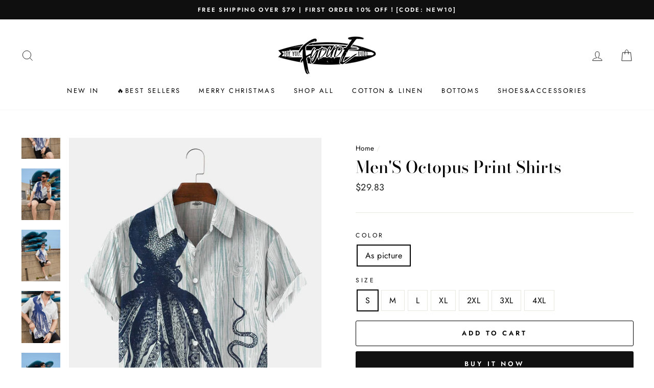

--- FILE ---
content_type: text/html; charset=utf-8
request_url: https://www.fydude.com/products/mens-octopus-print-shirts
body_size: 38050
content:
<!doctype html>
<html class="no-js" lang="en">
<head>
<meta name="google-site-verification" content="tuFCfEVs7-4EU2Kb3THY4m3m3otsrfqpUXLjd72ZAQ0" />
 <!-- Global site tag (gtag.js) - Google Ads: AW-10812638947 -->
<script async src="https://www.googletagmanager.com/gtag/js?id=AW-10812638947"></script>
<script>
  window.dataLayer = window.dataLayer || [];
  function gtag(){dataLayer.push(arguments);}
  gtag('js', new Date());

  gtag('config', 'AW-10812638947');
</script>
  
<script>
  window.addEventListener('DOMContentLoaded',function(event){
  setTimeout(function(){
  gtag('event', 'duration120secs', {'send_to': 'G-L6F124L2PD'});
           }, 120000);
  });
</script>
<script>
    (function(w,d,t,r,u)
    {
        var f,n,i;
        w[u]=w[u]||[],f=function()
        {
            var o={ti:"187048042", tm:"shpfy_ui", enableAutoSpaTracking: true};
            o.q=w[u],w[u]=new UET(o),w[u].push("pageLoad")
        },
        n=d.createElement(t),n.src=r,n.async=1,n.onload=n.onreadystatechange=function()
        {
            var s=this.readyState;
            s&&s!=="loaded"&&s!=="complete"||(f(),n.onload=n.onreadystatechange=null)
        },
        i=d.getElementsByTagName(t)[0],i.parentNode.insertBefore(n,i)
    })
    (window,document,"script","//bat.bing.com/bat.js","uetq");
</script>

  <script> 
function uet_report_conversion() { 
window.uetq = window.uetq || []; 
window.uetq.push('event', 'purchase', 
{"revenue_value":1,"currency":"USD"});
 } 
</script>

<!-- Google Tag Manager -->
<script>(function(w,d,s,l,i){w[l]=w[l]||[];w[l].push({'gtm.start':
new Date().getTime(),event:'gtm.js'});var f=d.getElementsByTagName(s)[0],
j=d.createElement(s),dl=l!='dataLayer'?'&l='+l:'';j.async=true;j.src=
'https://www.googletagmanager.com/gtm.js?id='+i+dl;f.parentNode.insertBefore(j,f);
})(window,document,'script','dataLayer','GTM-PMGSHLMH');</script>
<!-- End Google Tag Manager -->
  
  <script>
  function setCookie(name, value, expires) {
  var cookie = name + "=" + value + "; path=/; domain=."+ location.hostname.replace(/^www\./i, "");
  if (typeof expires !== "undefined") {
             var now = new Date();
             now.setTime(now.getTime() + expires * 24 * 60 * 60 * 1000);
             cookie += "; expires=" + now.toUTCString();
  }
  document.cookie = cookie;
  }
  function getCookie(name) {
  var cookies = document.cookie.split(";"),
       toReturn;
       for (var i = 0; i < cookies.length; i++) {
             var cookie = cookies[i].trim();
             if (cookie.indexOf(name + "=") === 0) {
                   toReturn = cookie.substring((name + "=").length, cookie.length);
             }
       }
        return toReturn;
  }
  
  (function() {
  var pageviewCount = getCookie("pageviewCount");
       if (typeof pageviewCount === "undefined") {
              pageviewCount = 1;
        } else {
              pageviewCount++;
        }
        setCookie("pageviewCount", pageviewCount, 30);
  })();
</script>

  
<script>
  window.addEventListener('load', function(event){
  var cookieArr = document.cookie.split(";");
  for(var i = 0; i < cookieArr.length; i++) {
              var cookiePair = cookieArr[i].split("=");
                 if(name == cookiePair[0].trim()) {
                      decodeURIComponent(cookiePair[1]);
                 }
         }
  var pageviewCount = getCookie("pageviewCount");
  console.log(pageviewCount);
  if(pageviewCount == 3){
  gtag('event', 'over3pages', {'send_to': 'G-L6F124L2PD'})
  }

  });
</script>
<script>window.uetq = window.uetq || [];window.uetq.push('event', '', {"revenue_value":1,"currency":"USD"});</script>
  <meta name="google-site-verification" content="fLcEYyeCfVe95vsogRTiupA07VMnjQfs7a2iZ9rJpJU" />
  <meta charset="utf-8">
  <meta http-equiv="X-UA-Compatible" content="IE=edge,chrome=1">
  <meta name="viewport" content="width=device-width,initial-scale=1">
  <meta name="theme-color" content="#111111">
  <link rel="canonical" href="https://www.fydude.com/products/mens-octopus-print-shirts">
  <meta name="format-detection" content="telephone=no"><link rel="shortcut icon" href="//www.fydude.com/cdn/shop/files/WechatIMG5119_32x32.jpg?v=1735615007" type="image/png" />
  <title>Men&#39;S Octopus Print Shirts
&ndash; Fydude
</title><meta name="description" content="SPU：XNMBL22052400022ZElement：OceanMaterials: 30% Cotton +70% ViscoseNo fading. No shrink.Soft and Breathable.Lightweight and Quick Dry.Relaxed fit: Cut generously in the chest and waistCooling Tech: Soft &amp;amp; Coolness Fabric, helping Sweat Evaporates Faster.Garment Care: Machine Wash Cold, Tumble Dry Low ,Line dry，Do "><meta property="og:site_name" content="Fydude">
  <meta property="og:url" content="https://www.fydude.com/products/mens-octopus-print-shirts">
  <meta property="og:title" content="Men'S Octopus Print Shirts">
  <meta property="og:type" content="product">
  <meta property="og:description" content="SPU：XNMBL22052400022ZElement：OceanMaterials: 30% Cotton +70% ViscoseNo fading. No shrink.Soft and Breathable.Lightweight and Quick Dry.Relaxed fit: Cut generously in the chest and waistCooling Tech: Soft &amp;amp; Coolness Fabric, helping Sweat Evaporates Faster.Garment Care: Machine Wash Cold, Tumble Dry Low ,Line dry，Do "><meta property="og:price:amount" content="29.83">
    <meta property="og:price:currency" content="USD"><meta property="og:image" content="http://www.fydude.com/cdn/shop/files/f1b023de0f3c42dbbe00b016012f47b3_1200x630.jpg?v=1685788065"><meta property="og:image" content="http://www.fydude.com/cdn/shop/files/37386a73d0ef4c2d8d1cb016012f47b0_1200x630.jpg?v=1685788071"><meta property="og:image" content="http://www.fydude.com/cdn/shop/files/b109b39393004809aed9b016012f47a7_1200x630.jpg?v=1685788075">
  <meta property="og:image:secure_url" content="https://www.fydude.com/cdn/shop/files/f1b023de0f3c42dbbe00b016012f47b3_1200x630.jpg?v=1685788065"><meta property="og:image:secure_url" content="https://www.fydude.com/cdn/shop/files/37386a73d0ef4c2d8d1cb016012f47b0_1200x630.jpg?v=1685788071"><meta property="og:image:secure_url" content="https://www.fydude.com/cdn/shop/files/b109b39393004809aed9b016012f47a7_1200x630.jpg?v=1685788075">
  <meta name="twitter:site" content="@">
  <meta name="twitter:card" content="summary_large_image">
  <meta name="twitter:title" content="Men'S Octopus Print Shirts">
  <meta name="twitter:description" content="SPU：XNMBL22052400022ZElement：OceanMaterials: 30% Cotton +70% ViscoseNo fading. No shrink.Soft and Breathable.Lightweight and Quick Dry.Relaxed fit: Cut generously in the chest and waistCooling Tech: Soft &amp;amp; Coolness Fabric, helping Sweat Evaporates Faster.Garment Care: Machine Wash Cold, Tumble Dry Low ,Line dry，Do ">


  <style data-shopify>
  @font-face {
  font-family: "Bodoni Moda";
  font-weight: 500;
  font-style: normal;
  src: url("//www.fydude.com/cdn/fonts/bodoni_moda/bodonimoda_n5.36d0da1db617c453fb46e8089790ab6dc72c2356.woff2") format("woff2"),
       url("//www.fydude.com/cdn/fonts/bodoni_moda/bodonimoda_n5.40f612bab009769f87511096f185d9228ad3baa3.woff") format("woff");
}

  @font-face {
  font-family: Jost;
  font-weight: 400;
  font-style: normal;
  src: url("//www.fydude.com/cdn/fonts/jost/jost_n4.d47a1b6347ce4a4c9f437608011273009d91f2b7.woff2") format("woff2"),
       url("//www.fydude.com/cdn/fonts/jost/jost_n4.791c46290e672b3f85c3d1c651ef2efa3819eadd.woff") format("woff");
}


  @font-face {
  font-family: Jost;
  font-weight: 600;
  font-style: normal;
  src: url("//www.fydude.com/cdn/fonts/jost/jost_n6.ec1178db7a7515114a2d84e3dd680832b7af8b99.woff2") format("woff2"),
       url("//www.fydude.com/cdn/fonts/jost/jost_n6.b1178bb6bdd3979fef38e103a3816f6980aeaff9.woff") format("woff");
}

  @font-face {
  font-family: Jost;
  font-weight: 400;
  font-style: italic;
  src: url("//www.fydude.com/cdn/fonts/jost/jost_i4.b690098389649750ada222b9763d55796c5283a5.woff2") format("woff2"),
       url("//www.fydude.com/cdn/fonts/jost/jost_i4.fd766415a47e50b9e391ae7ec04e2ae25e7e28b0.woff") format("woff");
}

  @font-face {
  font-family: Jost;
  font-weight: 600;
  font-style: italic;
  src: url("//www.fydude.com/cdn/fonts/jost/jost_i6.9af7e5f39e3a108c08f24047a4276332d9d7b85e.woff2") format("woff2"),
       url("//www.fydude.com/cdn/fonts/jost/jost_i6.2bf310262638f998ed206777ce0b9a3b98b6fe92.woff") format("woff");
}

</style>

  <link href="//www.fydude.com/cdn/shop/t/4/assets/theme.scss.css?v=176448687221937953301759503292" rel="stylesheet" type="text/css" media="all" />

  <style data-shopify>
    .collection-item__title {
      font-size: 14.4px;
    }

    @media screen and (min-width: 769px) {
      .collection-item__title {
        font-size: 18px;
      }
    }
  </style>

  <script>
    document.documentElement.className = document.documentElement.className.replace('no-js', 'js');

    window.theme = window.theme || {};
    theme.strings = {
      addToCart: "Add to cart",
      soldOut: "Sold Out",
      unavailable: "Unavailable",
      stockLabel: "Only [count] items in stock!",
      savePrice: "Save [saved_amount]",
      cartEmpty: "Your cart is currently empty.",
      cartTermsConfirmation: "You must agree with the terms and conditions of sales to check out"
    };
    theme.settings = {
      dynamicVariantsEnable: true,
      dynamicVariantType: "button",
      cartType: "drawer",
      currenciesEnabled: false,
      nativeMultiCurrency: 1 > 1 ? true : false,
      moneyFormat: "${{amount}}",
      saveType: "dollar",
      recentlyViewedEnabled: false,
      inventoryThreshold: 10,
      quickView: true,
      themeVersion: "2.3.0"
    };
  </script>

  <script>window.performance && window.performance.mark && window.performance.mark('shopify.content_for_header.start');</script><meta id="shopify-digital-wallet" name="shopify-digital-wallet" content="/60472623360/digital_wallets/dialog">
<meta name="shopify-checkout-api-token" content="8055d1b268211e3c5e832c04135ec48e">
<meta id="in-context-paypal-metadata" data-shop-id="60472623360" data-venmo-supported="false" data-environment="production" data-locale="en_US" data-paypal-v4="true" data-currency="USD">
<link rel="alternate" type="application/json+oembed" href="https://www.fydude.com/products/mens-octopus-print-shirts.oembed">
<script async="async" src="/checkouts/internal/preloads.js?locale=en-US"></script>
<script id="shopify-features" type="application/json">{"accessToken":"8055d1b268211e3c5e832c04135ec48e","betas":["rich-media-storefront-analytics"],"domain":"www.fydude.com","predictiveSearch":true,"shopId":60472623360,"locale":"en"}</script>
<script>var Shopify = Shopify || {};
Shopify.shop = "goldenpiapple.myshopify.com";
Shopify.locale = "en";
Shopify.currency = {"active":"USD","rate":"1.0"};
Shopify.country = "US";
Shopify.theme = {"name":"Impulse","id":128835682560,"schema_name":"Impulse","schema_version":"2.3.0","theme_store_id":null,"role":"main"};
Shopify.theme.handle = "null";
Shopify.theme.style = {"id":null,"handle":null};
Shopify.cdnHost = "www.fydude.com/cdn";
Shopify.routes = Shopify.routes || {};
Shopify.routes.root = "/";</script>
<script type="module">!function(o){(o.Shopify=o.Shopify||{}).modules=!0}(window);</script>
<script>!function(o){function n(){var o=[];function n(){o.push(Array.prototype.slice.apply(arguments))}return n.q=o,n}var t=o.Shopify=o.Shopify||{};t.loadFeatures=n(),t.autoloadFeatures=n()}(window);</script>
<script id="shop-js-analytics" type="application/json">{"pageType":"product"}</script>
<script defer="defer" async type="module" src="//www.fydude.com/cdn/shopifycloud/shop-js/modules/v2/client.init-shop-cart-sync_DlSlHazZ.en.esm.js"></script>
<script defer="defer" async type="module" src="//www.fydude.com/cdn/shopifycloud/shop-js/modules/v2/chunk.common_D16XZWos.esm.js"></script>
<script type="module">
  await import("//www.fydude.com/cdn/shopifycloud/shop-js/modules/v2/client.init-shop-cart-sync_DlSlHazZ.en.esm.js");
await import("//www.fydude.com/cdn/shopifycloud/shop-js/modules/v2/chunk.common_D16XZWos.esm.js");

  window.Shopify.SignInWithShop?.initShopCartSync?.({"fedCMEnabled":true,"windoidEnabled":true});

</script>
<script>(function() {
  var isLoaded = false;
  function asyncLoad() {
    if (isLoaded) return;
    isLoaded = true;
    var urls = ["https:\/\/intg.snapchat.com\/shopify\/shopify-scevent-init.js?id=75907241-1ebc-4414-87a2-5c800844b82e\u0026shop=goldenpiapple.myshopify.com","https:\/\/tools.luckyorange.com\/core\/lo.js?site-id=f89e1284\u0026shop=goldenpiapple.myshopify.com","https:\/\/chimpstatic.com\/mcjs-connected\/js\/users\/08672de6474116f4dc35e564b\/1913ccecbcd3dd5076326d7f3.js?shop=goldenpiapple.myshopify.com"];
    for (var i = 0; i < urls.length; i++) {
      var s = document.createElement('script');
      s.type = 'text/javascript';
      s.async = true;
      s.src = urls[i];
      var x = document.getElementsByTagName('script')[0];
      x.parentNode.insertBefore(s, x);
    }
  };
  if(window.attachEvent) {
    window.attachEvent('onload', asyncLoad);
  } else {
    window.addEventListener('load', asyncLoad, false);
  }
})();</script>
<script id="__st">var __st={"a":60472623360,"offset":28800,"reqid":"152df6fc-a8b4-462f-8759-d45afe084570-1768583530","pageurl":"www.fydude.com\/products\/mens-octopus-print-shirts","u":"69f0251c34a4","p":"product","rtyp":"product","rid":7764781662464};</script>
<script>window.ShopifyPaypalV4VisibilityTracking = true;</script>
<script id="captcha-bootstrap">!function(){'use strict';const t='contact',e='account',n='new_comment',o=[[t,t],['blogs',n],['comments',n],[t,'customer']],c=[[e,'customer_login'],[e,'guest_login'],[e,'recover_customer_password'],[e,'create_customer']],r=t=>t.map((([t,e])=>`form[action*='/${t}']:not([data-nocaptcha='true']) input[name='form_type'][value='${e}']`)).join(','),a=t=>()=>t?[...document.querySelectorAll(t)].map((t=>t.form)):[];function s(){const t=[...o],e=r(t);return a(e)}const i='password',u='form_key',d=['recaptcha-v3-token','g-recaptcha-response','h-captcha-response',i],f=()=>{try{return window.sessionStorage}catch{return}},m='__shopify_v',_=t=>t.elements[u];function p(t,e,n=!1){try{const o=window.sessionStorage,c=JSON.parse(o.getItem(e)),{data:r}=function(t){const{data:e,action:n}=t;return t[m]||n?{data:e,action:n}:{data:t,action:n}}(c);for(const[e,n]of Object.entries(r))t.elements[e]&&(t.elements[e].value=n);n&&o.removeItem(e)}catch(o){console.error('form repopulation failed',{error:o})}}const l='form_type',E='cptcha';function T(t){t.dataset[E]=!0}const w=window,h=w.document,L='Shopify',v='ce_forms',y='captcha';let A=!1;((t,e)=>{const n=(g='f06e6c50-85a8-45c8-87d0-21a2b65856fe',I='https://cdn.shopify.com/shopifycloud/storefront-forms-hcaptcha/ce_storefront_forms_captcha_hcaptcha.v1.5.2.iife.js',D={infoText:'Protected by hCaptcha',privacyText:'Privacy',termsText:'Terms'},(t,e,n)=>{const o=w[L][v],c=o.bindForm;if(c)return c(t,g,e,D).then(n);var r;o.q.push([[t,g,e,D],n]),r=I,A||(h.body.append(Object.assign(h.createElement('script'),{id:'captcha-provider',async:!0,src:r})),A=!0)});var g,I,D;w[L]=w[L]||{},w[L][v]=w[L][v]||{},w[L][v].q=[],w[L][y]=w[L][y]||{},w[L][y].protect=function(t,e){n(t,void 0,e),T(t)},Object.freeze(w[L][y]),function(t,e,n,w,h,L){const[v,y,A,g]=function(t,e,n){const i=e?o:[],u=t?c:[],d=[...i,...u],f=r(d),m=r(i),_=r(d.filter((([t,e])=>n.includes(e))));return[a(f),a(m),a(_),s()]}(w,h,L),I=t=>{const e=t.target;return e instanceof HTMLFormElement?e:e&&e.form},D=t=>v().includes(t);t.addEventListener('submit',(t=>{const e=I(t);if(!e)return;const n=D(e)&&!e.dataset.hcaptchaBound&&!e.dataset.recaptchaBound,o=_(e),c=g().includes(e)&&(!o||!o.value);(n||c)&&t.preventDefault(),c&&!n&&(function(t){try{if(!f())return;!function(t){const e=f();if(!e)return;const n=_(t);if(!n)return;const o=n.value;o&&e.removeItem(o)}(t);const e=Array.from(Array(32),(()=>Math.random().toString(36)[2])).join('');!function(t,e){_(t)||t.append(Object.assign(document.createElement('input'),{type:'hidden',name:u})),t.elements[u].value=e}(t,e),function(t,e){const n=f();if(!n)return;const o=[...t.querySelectorAll(`input[type='${i}']`)].map((({name:t})=>t)),c=[...d,...o],r={};for(const[a,s]of new FormData(t).entries())c.includes(a)||(r[a]=s);n.setItem(e,JSON.stringify({[m]:1,action:t.action,data:r}))}(t,e)}catch(e){console.error('failed to persist form',e)}}(e),e.submit())}));const S=(t,e)=>{t&&!t.dataset[E]&&(n(t,e.some((e=>e===t))),T(t))};for(const o of['focusin','change'])t.addEventListener(o,(t=>{const e=I(t);D(e)&&S(e,y())}));const B=e.get('form_key'),M=e.get(l),P=B&&M;t.addEventListener('DOMContentLoaded',(()=>{const t=y();if(P)for(const e of t)e.elements[l].value===M&&p(e,B);[...new Set([...A(),...v().filter((t=>'true'===t.dataset.shopifyCaptcha))])].forEach((e=>S(e,t)))}))}(h,new URLSearchParams(w.location.search),n,t,e,['guest_login'])})(!0,!0)}();</script>
<script integrity="sha256-4kQ18oKyAcykRKYeNunJcIwy7WH5gtpwJnB7kiuLZ1E=" data-source-attribution="shopify.loadfeatures" defer="defer" src="//www.fydude.com/cdn/shopifycloud/storefront/assets/storefront/load_feature-a0a9edcb.js" crossorigin="anonymous"></script>
<script data-source-attribution="shopify.dynamic_checkout.dynamic.init">var Shopify=Shopify||{};Shopify.PaymentButton=Shopify.PaymentButton||{isStorefrontPortableWallets:!0,init:function(){window.Shopify.PaymentButton.init=function(){};var t=document.createElement("script");t.src="https://www.fydude.com/cdn/shopifycloud/portable-wallets/latest/portable-wallets.en.js",t.type="module",document.head.appendChild(t)}};
</script>
<script data-source-attribution="shopify.dynamic_checkout.buyer_consent">
  function portableWalletsHideBuyerConsent(e){var t=document.getElementById("shopify-buyer-consent"),n=document.getElementById("shopify-subscription-policy-button");t&&n&&(t.classList.add("hidden"),t.setAttribute("aria-hidden","true"),n.removeEventListener("click",e))}function portableWalletsShowBuyerConsent(e){var t=document.getElementById("shopify-buyer-consent"),n=document.getElementById("shopify-subscription-policy-button");t&&n&&(t.classList.remove("hidden"),t.removeAttribute("aria-hidden"),n.addEventListener("click",e))}window.Shopify?.PaymentButton&&(window.Shopify.PaymentButton.hideBuyerConsent=portableWalletsHideBuyerConsent,window.Shopify.PaymentButton.showBuyerConsent=portableWalletsShowBuyerConsent);
</script>
<script>
  function portableWalletsCleanup(e){e&&e.src&&console.error("Failed to load portable wallets script "+e.src);var t=document.querySelectorAll("shopify-accelerated-checkout .shopify-payment-button__skeleton, shopify-accelerated-checkout-cart .wallet-cart-button__skeleton"),e=document.getElementById("shopify-buyer-consent");for(let e=0;e<t.length;e++)t[e].remove();e&&e.remove()}function portableWalletsNotLoadedAsModule(e){e instanceof ErrorEvent&&"string"==typeof e.message&&e.message.includes("import.meta")&&"string"==typeof e.filename&&e.filename.includes("portable-wallets")&&(window.removeEventListener("error",portableWalletsNotLoadedAsModule),window.Shopify.PaymentButton.failedToLoad=e,"loading"===document.readyState?document.addEventListener("DOMContentLoaded",window.Shopify.PaymentButton.init):window.Shopify.PaymentButton.init())}window.addEventListener("error",portableWalletsNotLoadedAsModule);
</script>

<script type="module" src="https://www.fydude.com/cdn/shopifycloud/portable-wallets/latest/portable-wallets.en.js" onError="portableWalletsCleanup(this)" crossorigin="anonymous"></script>
<script nomodule>
  document.addEventListener("DOMContentLoaded", portableWalletsCleanup);
</script>

<link id="shopify-accelerated-checkout-styles" rel="stylesheet" media="screen" href="https://www.fydude.com/cdn/shopifycloud/portable-wallets/latest/accelerated-checkout-backwards-compat.css" crossorigin="anonymous">
<style id="shopify-accelerated-checkout-cart">
        #shopify-buyer-consent {
  margin-top: 1em;
  display: inline-block;
  width: 100%;
}

#shopify-buyer-consent.hidden {
  display: none;
}

#shopify-subscription-policy-button {
  background: none;
  border: none;
  padding: 0;
  text-decoration: underline;
  font-size: inherit;
  cursor: pointer;
}

#shopify-subscription-policy-button::before {
  box-shadow: none;
}

      </style>

<script>window.performance && window.performance.mark && window.performance.mark('shopify.content_for_header.end');</script>

  <script src="//www.fydude.com/cdn/shop/t/4/assets/vendor-scripts-v2.js" defer="defer"></script>

  

  <script src="//www.fydude.com/cdn/shop/t/4/assets/theme.js?v=30599669647961872871636971171" defer="defer"></script><script>
  (function(w,d,t,r,u){var f,n,i;w[u]=w[u]||[],f=function(){var o={ti:"134620879"};o.q=w[u],w[u]=new UET(o),w[u].push("pageLoad")},n=d.createElement(t),n.src=r,n.async=1,n.onload=n.onreadystatechange=function(){var s=this.readyState;s&&s!=="loaded"&&s!=="complete"||(f(),n.onload=n.onreadystatechange=null)},i=d.getElementsByTagName(t)[0],i.parentNode.insertBefore(n,i)})(window,document,"script","//bat.bing.com/bat.js","uetq");
</script>


<script>
  window.uetq = window.uetq || [];
  window.uetq.push('event', 'view_item_page', { 'ecomm_prodid': '7764781662464', 'ecomm_pagetype': 'product'});
</script>


  <!-- "snippets/alireviews_core.liquid" was not rendered, the associated app was uninstalled --> 
  
 
 <script>
 let ps_apiURI = "https://swift-api.perfectapps.io/api";
 let ps_storeUrl = "https://swift.perfectapps.io";
 let ps_productId = "7764781662464";
 </script> 
  
  
 
	<script>var loox_global_hash = '1687940421271';</script><style>.loox-reviews-default { max-width: 1200px; margin: 0 auto; }.loox-rating .loox-icon { color:#EBBF20; }</style><script>var loox_rating_icons_enabled = true;</script>
<!-- BEGIN app block: shopify://apps/judge-me-reviews/blocks/judgeme_core/61ccd3b1-a9f2-4160-9fe9-4fec8413e5d8 --><!-- Start of Judge.me Core -->






<link rel="dns-prefetch" href="https://cdnwidget.judge.me">
<link rel="dns-prefetch" href="https://cdn.judge.me">
<link rel="dns-prefetch" href="https://cdn1.judge.me">
<link rel="dns-prefetch" href="https://api.judge.me">

<script data-cfasync='false' class='jdgm-settings-script'>window.jdgmSettings={"pagination":5,"disable_web_reviews":false,"badge_no_review_text":"No reviews","badge_n_reviews_text":"{{ n }} review/reviews","hide_badge_preview_if_no_reviews":true,"badge_hide_text":false,"enforce_center_preview_badge":false,"widget_title":"Customer Reviews","widget_open_form_text":"Write a review","widget_close_form_text":"Cancel review","widget_refresh_page_text":"Refresh page","widget_summary_text":"Based on {{ number_of_reviews }} review/reviews","widget_no_review_text":"Be the first to write a review","widget_name_field_text":"Display name","widget_verified_name_field_text":"Verified Name (public)","widget_name_placeholder_text":"Display name","widget_required_field_error_text":"This field is required.","widget_email_field_text":"Email address","widget_verified_email_field_text":"Verified Email (private, can not be edited)","widget_email_placeholder_text":"Your email address","widget_email_field_error_text":"Please enter a valid email address.","widget_rating_field_text":"Rating","widget_review_title_field_text":"Review Title","widget_review_title_placeholder_text":"Give your review a title","widget_review_body_field_text":"Review content","widget_review_body_placeholder_text":"Start writing here...","widget_pictures_field_text":"Picture/Video (optional)","widget_submit_review_text":"Submit Review","widget_submit_verified_review_text":"Submit Verified Review","widget_submit_success_msg_with_auto_publish":"Thank you! Please refresh the page in a few moments to see your review. You can remove or edit your review by logging into \u003ca href='https://judge.me/login' target='_blank' rel='nofollow noopener'\u003eJudge.me\u003c/a\u003e","widget_submit_success_msg_no_auto_publish":"Thank you! Your review will be published as soon as it is approved by the shop admin. You can remove or edit your review by logging into \u003ca href='https://judge.me/login' target='_blank' rel='nofollow noopener'\u003eJudge.me\u003c/a\u003e","widget_show_default_reviews_out_of_total_text":"Showing {{ n_reviews_shown }} out of {{ n_reviews }} reviews.","widget_show_all_link_text":"Show all","widget_show_less_link_text":"Show less","widget_author_said_text":"{{ reviewer_name }} said:","widget_days_text":"{{ n }} days ago","widget_weeks_text":"{{ n }} week/weeks ago","widget_months_text":"{{ n }} month/months ago","widget_years_text":"{{ n }} year/years ago","widget_yesterday_text":"Yesterday","widget_today_text":"Today","widget_replied_text":"\u003e\u003e {{ shop_name }} replied:","widget_read_more_text":"Read more","widget_reviewer_name_as_initial":"","widget_rating_filter_color":"#fbcd0a","widget_rating_filter_see_all_text":"See all reviews","widget_sorting_most_recent_text":"Most Recent","widget_sorting_highest_rating_text":"Highest Rating","widget_sorting_lowest_rating_text":"Lowest Rating","widget_sorting_with_pictures_text":"Only Pictures","widget_sorting_most_helpful_text":"Most Helpful","widget_open_question_form_text":"Ask a question","widget_reviews_subtab_text":"Reviews","widget_questions_subtab_text":"Questions","widget_question_label_text":"Question","widget_answer_label_text":"Answer","widget_question_placeholder_text":"Write your question here","widget_submit_question_text":"Submit Question","widget_question_submit_success_text":"Thank you for your question! We will notify you once it gets answered.","verified_badge_text":"Verified","verified_badge_bg_color":"","verified_badge_text_color":"","verified_badge_placement":"left-of-reviewer-name","widget_review_max_height":"","widget_hide_border":false,"widget_social_share":false,"widget_thumb":false,"widget_review_location_show":false,"widget_location_format":"","all_reviews_include_out_of_store_products":true,"all_reviews_out_of_store_text":"(out of store)","all_reviews_pagination":100,"all_reviews_product_name_prefix_text":"about","enable_review_pictures":true,"enable_question_anwser":false,"widget_theme":"default","review_date_format":"mm/dd/yyyy","default_sort_method":"most-recent","widget_product_reviews_subtab_text":"Product Reviews","widget_shop_reviews_subtab_text":"Shop Reviews","widget_other_products_reviews_text":"Reviews for other products","widget_store_reviews_subtab_text":"Store reviews","widget_no_store_reviews_text":"This store hasn't received any reviews yet","widget_web_restriction_product_reviews_text":"This product hasn't received any reviews yet","widget_no_items_text":"No items found","widget_show_more_text":"Show more","widget_write_a_store_review_text":"Write a Store Review","widget_other_languages_heading":"Reviews in Other Languages","widget_translate_review_text":"Translate review to {{ language }}","widget_translating_review_text":"Translating...","widget_show_original_translation_text":"Show original ({{ language }})","widget_translate_review_failed_text":"Review couldn't be translated.","widget_translate_review_retry_text":"Retry","widget_translate_review_try_again_later_text":"Try again later","show_product_url_for_grouped_product":false,"widget_sorting_pictures_first_text":"Pictures First","show_pictures_on_all_rev_page_mobile":false,"show_pictures_on_all_rev_page_desktop":false,"floating_tab_hide_mobile_install_preference":false,"floating_tab_button_name":"★ Reviews","floating_tab_title":"Let customers speak for us","floating_tab_button_color":"","floating_tab_button_background_color":"","floating_tab_url":"","floating_tab_url_enabled":false,"floating_tab_tab_style":"text","all_reviews_text_badge_text":"Customers rate us {{ shop.metafields.judgeme.all_reviews_rating | round: 1 }}/5 based on {{ shop.metafields.judgeme.all_reviews_count }} reviews.","all_reviews_text_badge_text_branded_style":"{{ shop.metafields.judgeme.all_reviews_rating | round: 1 }} out of 5 stars based on {{ shop.metafields.judgeme.all_reviews_count }} reviews","is_all_reviews_text_badge_a_link":false,"show_stars_for_all_reviews_text_badge":false,"all_reviews_text_badge_url":"","all_reviews_text_style":"branded","all_reviews_text_color_style":"judgeme_brand_color","all_reviews_text_color":"#108474","all_reviews_text_show_jm_brand":false,"featured_carousel_show_header":true,"featured_carousel_title":"Let customers speak for us","testimonials_carousel_title":"Customers are saying","videos_carousel_title":"Real customer stories","cards_carousel_title":"Customers are saying","featured_carousel_count_text":"from {{ n }} reviews","featured_carousel_add_link_to_all_reviews_page":false,"featured_carousel_url":"","featured_carousel_show_images":true,"featured_carousel_autoslide_interval":5,"featured_carousel_arrows_on_the_sides":false,"featured_carousel_height":250,"featured_carousel_width":80,"featured_carousel_image_size":0,"featured_carousel_image_height":250,"featured_carousel_arrow_color":"#eeeeee","verified_count_badge_style":"branded","verified_count_badge_orientation":"horizontal","verified_count_badge_color_style":"judgeme_brand_color","verified_count_badge_color":"#108474","is_verified_count_badge_a_link":false,"verified_count_badge_url":"","verified_count_badge_show_jm_brand":true,"widget_rating_preset_default":5,"widget_first_sub_tab":"product-reviews","widget_show_histogram":true,"widget_histogram_use_custom_color":false,"widget_pagination_use_custom_color":false,"widget_star_use_custom_color":false,"widget_verified_badge_use_custom_color":false,"widget_write_review_use_custom_color":false,"picture_reminder_submit_button":"Upload Pictures","enable_review_videos":false,"mute_video_by_default":false,"widget_sorting_videos_first_text":"Videos First","widget_review_pending_text":"Pending","featured_carousel_items_for_large_screen":3,"social_share_options_order":"Facebook,Twitter","remove_microdata_snippet":false,"disable_json_ld":false,"enable_json_ld_products":false,"preview_badge_show_question_text":false,"preview_badge_no_question_text":"No questions","preview_badge_n_question_text":"{{ number_of_questions }} question/questions","qa_badge_show_icon":false,"qa_badge_position":"same-row","remove_judgeme_branding":false,"widget_add_search_bar":false,"widget_search_bar_placeholder":"Search","widget_sorting_verified_only_text":"Verified only","featured_carousel_theme":"default","featured_carousel_show_rating":true,"featured_carousel_show_title":true,"featured_carousel_show_body":true,"featured_carousel_show_date":false,"featured_carousel_show_reviewer":true,"featured_carousel_show_product":false,"featured_carousel_header_background_color":"#108474","featured_carousel_header_text_color":"#ffffff","featured_carousel_name_product_separator":"reviewed","featured_carousel_full_star_background":"#108474","featured_carousel_empty_star_background":"#dadada","featured_carousel_vertical_theme_background":"#f9fafb","featured_carousel_verified_badge_enable":true,"featured_carousel_verified_badge_color":"#108474","featured_carousel_border_style":"round","featured_carousel_review_line_length_limit":3,"featured_carousel_more_reviews_button_text":"Read more reviews","featured_carousel_view_product_button_text":"View product","all_reviews_page_load_reviews_on":"scroll","all_reviews_page_load_more_text":"Load More Reviews","disable_fb_tab_reviews":false,"enable_ajax_cdn_cache":false,"widget_advanced_speed_features":5,"widget_public_name_text":"displayed publicly like","default_reviewer_name":"John Smith","default_reviewer_name_has_non_latin":true,"widget_reviewer_anonymous":"Anonymous","medals_widget_title":"Judge.me Review Medals","medals_widget_background_color":"#f9fafb","medals_widget_position":"footer_all_pages","medals_widget_border_color":"#f9fafb","medals_widget_verified_text_position":"left","medals_widget_use_monochromatic_version":false,"medals_widget_elements_color":"#108474","show_reviewer_avatar":true,"widget_invalid_yt_video_url_error_text":"Not a YouTube video URL","widget_max_length_field_error_text":"Please enter no more than {0} characters.","widget_show_country_flag":false,"widget_show_collected_via_shop_app":true,"widget_verified_by_shop_badge_style":"light","widget_verified_by_shop_text":"Verified by Shop","widget_show_photo_gallery":true,"widget_load_with_code_splitting":true,"widget_ugc_install_preference":false,"widget_ugc_title":"Made by us, Shared by you","widget_ugc_subtitle":"Tag us to see your picture featured in our page","widget_ugc_arrows_color":"#ffffff","widget_ugc_primary_button_text":"Buy Now","widget_ugc_primary_button_background_color":"#108474","widget_ugc_primary_button_text_color":"#ffffff","widget_ugc_primary_button_border_width":"0","widget_ugc_primary_button_border_style":"none","widget_ugc_primary_button_border_color":"#108474","widget_ugc_primary_button_border_radius":"25","widget_ugc_secondary_button_text":"Load More","widget_ugc_secondary_button_background_color":"#ffffff","widget_ugc_secondary_button_text_color":"#108474","widget_ugc_secondary_button_border_width":"2","widget_ugc_secondary_button_border_style":"solid","widget_ugc_secondary_button_border_color":"#108474","widget_ugc_secondary_button_border_radius":"25","widget_ugc_reviews_button_text":"View Reviews","widget_ugc_reviews_button_background_color":"#ffffff","widget_ugc_reviews_button_text_color":"#108474","widget_ugc_reviews_button_border_width":"2","widget_ugc_reviews_button_border_style":"solid","widget_ugc_reviews_button_border_color":"#108474","widget_ugc_reviews_button_border_radius":"25","widget_ugc_reviews_button_link_to":"judgeme-reviews-page","widget_ugc_show_post_date":true,"widget_ugc_max_width":"800","widget_rating_metafield_value_type":true,"widget_primary_color":"#108474","widget_enable_secondary_color":false,"widget_secondary_color":"#edf5f5","widget_summary_average_rating_text":"{{ average_rating }} out of 5","widget_media_grid_title":"Customer photos \u0026 videos","widget_media_grid_see_more_text":"See more","widget_round_style":false,"widget_show_product_medals":true,"widget_verified_by_judgeme_text":"Verified by Judge.me","widget_show_store_medals":true,"widget_verified_by_judgeme_text_in_store_medals":"Verified by Judge.me","widget_media_field_exceed_quantity_message":"Sorry, we can only accept {{ max_media }} for one review.","widget_media_field_exceed_limit_message":"{{ file_name }} is too large, please select a {{ media_type }} less than {{ size_limit }}MB.","widget_review_submitted_text":"Review Submitted!","widget_question_submitted_text":"Question Submitted!","widget_close_form_text_question":"Cancel","widget_write_your_answer_here_text":"Write your answer here","widget_enabled_branded_link":true,"widget_show_collected_by_judgeme":false,"widget_reviewer_name_color":"","widget_write_review_text_color":"","widget_write_review_bg_color":"","widget_collected_by_judgeme_text":"collected by Judge.me","widget_pagination_type":"standard","widget_load_more_text":"Load More","widget_load_more_color":"#108474","widget_full_review_text":"Full Review","widget_read_more_reviews_text":"Read More Reviews","widget_read_questions_text":"Read Questions","widget_questions_and_answers_text":"Questions \u0026 Answers","widget_verified_by_text":"Verified by","widget_verified_text":"Verified","widget_number_of_reviews_text":"{{ number_of_reviews }} reviews","widget_back_button_text":"Back","widget_next_button_text":"Next","widget_custom_forms_filter_button":"Filters","custom_forms_style":"horizontal","widget_show_review_information":false,"how_reviews_are_collected":"How reviews are collected?","widget_show_review_keywords":false,"widget_gdpr_statement":"How we use your data: We'll only contact you about the review you left, and only if necessary. By submitting your review, you agree to Judge.me's \u003ca href='https://judge.me/terms' target='_blank' rel='nofollow noopener'\u003eterms\u003c/a\u003e, \u003ca href='https://judge.me/privacy' target='_blank' rel='nofollow noopener'\u003eprivacy\u003c/a\u003e and \u003ca href='https://judge.me/content-policy' target='_blank' rel='nofollow noopener'\u003econtent\u003c/a\u003e policies.","widget_multilingual_sorting_enabled":false,"widget_translate_review_content_enabled":false,"widget_translate_review_content_method":"manual","popup_widget_review_selection":"automatically_with_pictures","popup_widget_round_border_style":true,"popup_widget_show_title":true,"popup_widget_show_body":true,"popup_widget_show_reviewer":false,"popup_widget_show_product":true,"popup_widget_show_pictures":true,"popup_widget_use_review_picture":true,"popup_widget_show_on_home_page":true,"popup_widget_show_on_product_page":true,"popup_widget_show_on_collection_page":true,"popup_widget_show_on_cart_page":true,"popup_widget_position":"bottom_left","popup_widget_first_review_delay":5,"popup_widget_duration":5,"popup_widget_interval":5,"popup_widget_review_count":5,"popup_widget_hide_on_mobile":true,"review_snippet_widget_round_border_style":true,"review_snippet_widget_card_color":"#FFFFFF","review_snippet_widget_slider_arrows_background_color":"#FFFFFF","review_snippet_widget_slider_arrows_color":"#000000","review_snippet_widget_star_color":"#108474","show_product_variant":false,"all_reviews_product_variant_label_text":"Variant: ","widget_show_verified_branding":true,"widget_ai_summary_title":"Customers say","widget_ai_summary_disclaimer":"AI-powered review summary based on recent customer reviews","widget_show_ai_summary":false,"widget_show_ai_summary_bg":false,"widget_show_review_title_input":false,"redirect_reviewers_invited_via_email":"external_form","request_store_review_after_product_review":true,"request_review_other_products_in_order":false,"review_form_color_scheme":"default","review_form_corner_style":"square","review_form_star_color":{},"review_form_text_color":"#333333","review_form_background_color":"#ffffff","review_form_field_background_color":"#fafafa","review_form_button_color":{},"review_form_button_text_color":"#ffffff","review_form_modal_overlay_color":"#000000","review_content_screen_title_text":"How would you rate this product?","review_content_introduction_text":"We would love it if you would share a bit about your experience.","store_review_form_title_text":"How would you rate this store?","store_review_form_introduction_text":"We would love it if you would share a bit about your experience.","show_review_guidance_text":true,"one_star_review_guidance_text":"Poor","five_star_review_guidance_text":"Great","customer_information_screen_title_text":"About you","customer_information_introduction_text":"Please tell us more about you.","custom_questions_screen_title_text":"Your experience in more detail","custom_questions_introduction_text":"Here are a few questions to help us understand more about your experience.","review_submitted_screen_title_text":"Thanks for your review!","review_submitted_screen_thank_you_text":"We are processing it and it will appear on the store soon.","review_submitted_screen_email_verification_text":"Please confirm your email by clicking the link we just sent you. This helps us keep reviews authentic.","review_submitted_request_store_review_text":"Would you like to share your experience of shopping with us?","review_submitted_review_other_products_text":"Would you like to review these products?","store_review_screen_title_text":"Would you like to share your experience of shopping with us?","store_review_introduction_text":"We value your feedback and use it to improve. Please share any thoughts or suggestions you have.","reviewer_media_screen_title_picture_text":"Share a picture","reviewer_media_introduction_picture_text":"Upload a photo to support your review.","reviewer_media_screen_title_video_text":"Share a video","reviewer_media_introduction_video_text":"Upload a video to support your review.","reviewer_media_screen_title_picture_or_video_text":"Share a picture or video","reviewer_media_introduction_picture_or_video_text":"Upload a photo or video to support your review.","reviewer_media_youtube_url_text":"Paste your Youtube URL here","advanced_settings_next_step_button_text":"Next","advanced_settings_close_review_button_text":"Close","modal_write_review_flow":true,"write_review_flow_required_text":"Required","write_review_flow_privacy_message_text":"We respect your privacy.","write_review_flow_anonymous_text":"Post review as anonymous","write_review_flow_visibility_text":"This won't be visible to other customers.","write_review_flow_multiple_selection_help_text":"Select as many as you like","write_review_flow_single_selection_help_text":"Select one option","write_review_flow_required_field_error_text":"This field is required","write_review_flow_invalid_email_error_text":"Please enter a valid email address","write_review_flow_max_length_error_text":"Max. {{ max_length }} characters.","write_review_flow_media_upload_text":"\u003cb\u003eClick to upload\u003c/b\u003e or drag and drop","write_review_flow_gdpr_statement":"We'll only contact you about your review if necessary. By submitting your review, you agree to our \u003ca href='https://judge.me/terms' target='_blank' rel='nofollow noopener'\u003eterms and conditions\u003c/a\u003e and \u003ca href='https://judge.me/privacy' target='_blank' rel='nofollow noopener'\u003eprivacy policy\u003c/a\u003e.","rating_only_reviews_enabled":false,"show_negative_reviews_help_screen":false,"new_review_flow_help_screen_rating_threshold":3,"negative_review_resolution_screen_title_text":"Tell us more","negative_review_resolution_text":"Your experience matters to us. If there were issues with your purchase, we're here to help. Feel free to reach out to us, we'd love the opportunity to make things right.","negative_review_resolution_button_text":"Contact us","negative_review_resolution_proceed_with_review_text":"Leave a review","negative_review_resolution_subject":"Issue with purchase from {{ shop_name }}.{{ order_name }}","preview_badge_collection_page_install_status":false,"widget_review_custom_css":"","preview_badge_custom_css":"","preview_badge_stars_count":"5-stars","featured_carousel_custom_css":"","floating_tab_custom_css":"","all_reviews_widget_custom_css":"","medals_widget_custom_css":"","verified_badge_custom_css":"","all_reviews_text_custom_css":"","transparency_badges_collected_via_store_invite":false,"transparency_badges_from_another_provider":false,"transparency_badges_collected_from_store_visitor":false,"transparency_badges_collected_by_verified_review_provider":false,"transparency_badges_earned_reward":false,"transparency_badges_collected_via_store_invite_text":"Review collected via store invitation","transparency_badges_from_another_provider_text":"Review collected from another provider","transparency_badges_collected_from_store_visitor_text":"Review collected from a store visitor","transparency_badges_written_in_google_text":"Review written in Google","transparency_badges_written_in_etsy_text":"Review written in Etsy","transparency_badges_written_in_shop_app_text":"Review written in Shop App","transparency_badges_earned_reward_text":"Review earned a reward for future purchase","product_review_widget_per_page":10,"widget_store_review_label_text":"Review about the store","checkout_comment_extension_title_on_product_page":"Customer Comments","checkout_comment_extension_num_latest_comment_show":5,"checkout_comment_extension_format":"name_and_timestamp","checkout_comment_customer_name":"last_initial","checkout_comment_comment_notification":true,"preview_badge_collection_page_install_preference":false,"preview_badge_home_page_install_preference":false,"preview_badge_product_page_install_preference":false,"review_widget_install_preference":"","review_carousel_install_preference":false,"floating_reviews_tab_install_preference":"none","verified_reviews_count_badge_install_preference":false,"all_reviews_text_install_preference":false,"review_widget_best_location":false,"judgeme_medals_install_preference":false,"review_widget_revamp_enabled":false,"review_widget_qna_enabled":false,"review_widget_header_theme":"minimal","review_widget_widget_title_enabled":true,"review_widget_header_text_size":"medium","review_widget_header_text_weight":"regular","review_widget_average_rating_style":"compact","review_widget_bar_chart_enabled":true,"review_widget_bar_chart_type":"numbers","review_widget_bar_chart_style":"standard","review_widget_expanded_media_gallery_enabled":false,"review_widget_reviews_section_theme":"standard","review_widget_image_style":"thumbnails","review_widget_review_image_ratio":"square","review_widget_stars_size":"medium","review_widget_verified_badge":"standard_text","review_widget_review_title_text_size":"medium","review_widget_review_text_size":"medium","review_widget_review_text_length":"medium","review_widget_number_of_columns_desktop":3,"review_widget_carousel_transition_speed":5,"review_widget_custom_questions_answers_display":"always","review_widget_button_text_color":"#FFFFFF","review_widget_text_color":"#000000","review_widget_lighter_text_color":"#7B7B7B","review_widget_corner_styling":"soft","review_widget_review_word_singular":"review","review_widget_review_word_plural":"reviews","review_widget_voting_label":"Helpful?","review_widget_shop_reply_label":"Reply from {{ shop_name }}:","review_widget_filters_title":"Filters","qna_widget_question_word_singular":"Question","qna_widget_question_word_plural":"Questions","qna_widget_answer_reply_label":"Answer from {{ answerer_name }}:","qna_content_screen_title_text":"Ask a question about this product","qna_widget_question_required_field_error_text":"Please enter your question.","qna_widget_flow_gdpr_statement":"We'll only contact you about your question if necessary. By submitting your question, you agree to our \u003ca href='https://judge.me/terms' target='_blank' rel='nofollow noopener'\u003eterms and conditions\u003c/a\u003e and \u003ca href='https://judge.me/privacy' target='_blank' rel='nofollow noopener'\u003eprivacy policy\u003c/a\u003e.","qna_widget_question_submitted_text":"Thanks for your question!","qna_widget_close_form_text_question":"Close","qna_widget_question_submit_success_text":"We’ll notify you by email when your question is answered.","all_reviews_widget_v2025_enabled":false,"all_reviews_widget_v2025_header_theme":"default","all_reviews_widget_v2025_widget_title_enabled":true,"all_reviews_widget_v2025_header_text_size":"medium","all_reviews_widget_v2025_header_text_weight":"regular","all_reviews_widget_v2025_average_rating_style":"compact","all_reviews_widget_v2025_bar_chart_enabled":true,"all_reviews_widget_v2025_bar_chart_type":"numbers","all_reviews_widget_v2025_bar_chart_style":"standard","all_reviews_widget_v2025_expanded_media_gallery_enabled":false,"all_reviews_widget_v2025_show_store_medals":true,"all_reviews_widget_v2025_show_photo_gallery":true,"all_reviews_widget_v2025_show_review_keywords":false,"all_reviews_widget_v2025_show_ai_summary":false,"all_reviews_widget_v2025_show_ai_summary_bg":false,"all_reviews_widget_v2025_add_search_bar":false,"all_reviews_widget_v2025_default_sort_method":"most-recent","all_reviews_widget_v2025_reviews_per_page":10,"all_reviews_widget_v2025_reviews_section_theme":"default","all_reviews_widget_v2025_image_style":"thumbnails","all_reviews_widget_v2025_review_image_ratio":"square","all_reviews_widget_v2025_stars_size":"medium","all_reviews_widget_v2025_verified_badge":"bold_badge","all_reviews_widget_v2025_review_title_text_size":"medium","all_reviews_widget_v2025_review_text_size":"medium","all_reviews_widget_v2025_review_text_length":"medium","all_reviews_widget_v2025_number_of_columns_desktop":3,"all_reviews_widget_v2025_carousel_transition_speed":5,"all_reviews_widget_v2025_custom_questions_answers_display":"always","all_reviews_widget_v2025_show_product_variant":false,"all_reviews_widget_v2025_show_reviewer_avatar":true,"all_reviews_widget_v2025_reviewer_name_as_initial":"","all_reviews_widget_v2025_review_location_show":false,"all_reviews_widget_v2025_location_format":"","all_reviews_widget_v2025_show_country_flag":false,"all_reviews_widget_v2025_verified_by_shop_badge_style":"light","all_reviews_widget_v2025_social_share":false,"all_reviews_widget_v2025_social_share_options_order":"Facebook,Twitter,LinkedIn,Pinterest","all_reviews_widget_v2025_pagination_type":"standard","all_reviews_widget_v2025_button_text_color":"#FFFFFF","all_reviews_widget_v2025_text_color":"#000000","all_reviews_widget_v2025_lighter_text_color":"#7B7B7B","all_reviews_widget_v2025_corner_styling":"soft","all_reviews_widget_v2025_title":"Customer reviews","all_reviews_widget_v2025_ai_summary_title":"Customers say about this store","all_reviews_widget_v2025_no_review_text":"Be the first to write a review","platform":"shopify","branding_url":"https://app.judge.me/reviews","branding_text":"Powered by Judge.me","locale":"en","reply_name":"Fydude","widget_version":"3.0","footer":true,"autopublish":true,"review_dates":true,"enable_custom_form":false,"shop_locale":"en","enable_multi_locales_translations":false,"show_review_title_input":false,"review_verification_email_status":"always","can_be_branded":true,"reply_name_text":"Fydude"};</script> <style class='jdgm-settings-style'>.jdgm-xx{left:0}:root{--jdgm-primary-color: #108474;--jdgm-secondary-color: rgba(16,132,116,0.1);--jdgm-star-color: #108474;--jdgm-write-review-text-color: white;--jdgm-write-review-bg-color: #108474;--jdgm-paginate-color: #108474;--jdgm-border-radius: 0;--jdgm-reviewer-name-color: #108474}.jdgm-histogram__bar-content{background-color:#108474}.jdgm-rev[data-verified-buyer=true] .jdgm-rev__icon.jdgm-rev__icon:after,.jdgm-rev__buyer-badge.jdgm-rev__buyer-badge{color:white;background-color:#108474}.jdgm-review-widget--small .jdgm-gallery.jdgm-gallery .jdgm-gallery__thumbnail-link:nth-child(8) .jdgm-gallery__thumbnail-wrapper.jdgm-gallery__thumbnail-wrapper:before{content:"See more"}@media only screen and (min-width: 768px){.jdgm-gallery.jdgm-gallery .jdgm-gallery__thumbnail-link:nth-child(8) .jdgm-gallery__thumbnail-wrapper.jdgm-gallery__thumbnail-wrapper:before{content:"See more"}}.jdgm-prev-badge[data-average-rating='0.00']{display:none !important}.jdgm-author-all-initials{display:none !important}.jdgm-author-last-initial{display:none !important}.jdgm-rev-widg__title{visibility:hidden}.jdgm-rev-widg__summary-text{visibility:hidden}.jdgm-prev-badge__text{visibility:hidden}.jdgm-rev__prod-link-prefix:before{content:'about'}.jdgm-rev__variant-label:before{content:'Variant: '}.jdgm-rev__out-of-store-text:before{content:'(out of store)'}@media only screen and (min-width: 768px){.jdgm-rev__pics .jdgm-rev_all-rev-page-picture-separator,.jdgm-rev__pics .jdgm-rev__product-picture{display:none}}@media only screen and (max-width: 768px){.jdgm-rev__pics .jdgm-rev_all-rev-page-picture-separator,.jdgm-rev__pics .jdgm-rev__product-picture{display:none}}.jdgm-preview-badge[data-template="product"]{display:none !important}.jdgm-preview-badge[data-template="collection"]{display:none !important}.jdgm-preview-badge[data-template="index"]{display:none !important}.jdgm-review-widget[data-from-snippet="true"]{display:none !important}.jdgm-verified-count-badget[data-from-snippet="true"]{display:none !important}.jdgm-carousel-wrapper[data-from-snippet="true"]{display:none !important}.jdgm-all-reviews-text[data-from-snippet="true"]{display:none !important}.jdgm-medals-section[data-from-snippet="true"]{display:none !important}.jdgm-ugc-media-wrapper[data-from-snippet="true"]{display:none !important}.jdgm-rev__transparency-badge[data-badge-type="review_collected_via_store_invitation"]{display:none !important}.jdgm-rev__transparency-badge[data-badge-type="review_collected_from_another_provider"]{display:none !important}.jdgm-rev__transparency-badge[data-badge-type="review_collected_from_store_visitor"]{display:none !important}.jdgm-rev__transparency-badge[data-badge-type="review_written_in_etsy"]{display:none !important}.jdgm-rev__transparency-badge[data-badge-type="review_written_in_google_business"]{display:none !important}.jdgm-rev__transparency-badge[data-badge-type="review_written_in_shop_app"]{display:none !important}.jdgm-rev__transparency-badge[data-badge-type="review_earned_for_future_purchase"]{display:none !important}.jdgm-review-snippet-widget .jdgm-rev-snippet-widget__cards-container .jdgm-rev-snippet-card{border-radius:8px;background:#fff}.jdgm-review-snippet-widget .jdgm-rev-snippet-widget__cards-container .jdgm-rev-snippet-card__rev-rating .jdgm-star{color:#108474}.jdgm-review-snippet-widget .jdgm-rev-snippet-widget__prev-btn,.jdgm-review-snippet-widget .jdgm-rev-snippet-widget__next-btn{border-radius:50%;background:#fff}.jdgm-review-snippet-widget .jdgm-rev-snippet-widget__prev-btn>svg,.jdgm-review-snippet-widget .jdgm-rev-snippet-widget__next-btn>svg{fill:#000}.jdgm-full-rev-modal.rev-snippet-widget .jm-mfp-container .jm-mfp-content,.jdgm-full-rev-modal.rev-snippet-widget .jm-mfp-container .jdgm-full-rev__icon,.jdgm-full-rev-modal.rev-snippet-widget .jm-mfp-container .jdgm-full-rev__pic-img,.jdgm-full-rev-modal.rev-snippet-widget .jm-mfp-container .jdgm-full-rev__reply{border-radius:8px}.jdgm-full-rev-modal.rev-snippet-widget .jm-mfp-container .jdgm-full-rev[data-verified-buyer="true"] .jdgm-full-rev__icon::after{border-radius:8px}.jdgm-full-rev-modal.rev-snippet-widget .jm-mfp-container .jdgm-full-rev .jdgm-rev__buyer-badge{border-radius:calc( 8px / 2 )}.jdgm-full-rev-modal.rev-snippet-widget .jm-mfp-container .jdgm-full-rev .jdgm-full-rev__replier::before{content:'Fydude'}.jdgm-full-rev-modal.rev-snippet-widget .jm-mfp-container .jdgm-full-rev .jdgm-full-rev__product-button{border-radius:calc( 8px * 6 )}
</style> <style class='jdgm-settings-style'></style>

  
  
  
  <style class='jdgm-miracle-styles'>
  @-webkit-keyframes jdgm-spin{0%{-webkit-transform:rotate(0deg);-ms-transform:rotate(0deg);transform:rotate(0deg)}100%{-webkit-transform:rotate(359deg);-ms-transform:rotate(359deg);transform:rotate(359deg)}}@keyframes jdgm-spin{0%{-webkit-transform:rotate(0deg);-ms-transform:rotate(0deg);transform:rotate(0deg)}100%{-webkit-transform:rotate(359deg);-ms-transform:rotate(359deg);transform:rotate(359deg)}}@font-face{font-family:'JudgemeStar';src:url("[data-uri]") format("woff");font-weight:normal;font-style:normal}.jdgm-star{font-family:'JudgemeStar';display:inline !important;text-decoration:none !important;padding:0 4px 0 0 !important;margin:0 !important;font-weight:bold;opacity:1;-webkit-font-smoothing:antialiased;-moz-osx-font-smoothing:grayscale}.jdgm-star:hover{opacity:1}.jdgm-star:last-of-type{padding:0 !important}.jdgm-star.jdgm--on:before{content:"\e000"}.jdgm-star.jdgm--off:before{content:"\e001"}.jdgm-star.jdgm--half:before{content:"\e002"}.jdgm-widget *{margin:0;line-height:1.4;-webkit-box-sizing:border-box;-moz-box-sizing:border-box;box-sizing:border-box;-webkit-overflow-scrolling:touch}.jdgm-hidden{display:none !important;visibility:hidden !important}.jdgm-temp-hidden{display:none}.jdgm-spinner{width:40px;height:40px;margin:auto;border-radius:50%;border-top:2px solid #eee;border-right:2px solid #eee;border-bottom:2px solid #eee;border-left:2px solid #ccc;-webkit-animation:jdgm-spin 0.8s infinite linear;animation:jdgm-spin 0.8s infinite linear}.jdgm-spinner:empty{display:block}.jdgm-prev-badge{display:block !important}

</style>


  
  
   


<script data-cfasync='false' class='jdgm-script'>
!function(e){window.jdgm=window.jdgm||{},jdgm.CDN_HOST="https://cdnwidget.judge.me/",jdgm.CDN_HOST_ALT="https://cdn2.judge.me/cdn/widget_frontend/",jdgm.API_HOST="https://api.judge.me/",jdgm.CDN_BASE_URL="https://cdn.shopify.com/extensions/019bc2a9-7271-74a7-b65b-e73c32c977be/judgeme-extensions-295/assets/",
jdgm.docReady=function(d){(e.attachEvent?"complete"===e.readyState:"loading"!==e.readyState)?
setTimeout(d,0):e.addEventListener("DOMContentLoaded",d)},jdgm.loadCSS=function(d,t,o,a){
!o&&jdgm.loadCSS.requestedUrls.indexOf(d)>=0||(jdgm.loadCSS.requestedUrls.push(d),
(a=e.createElement("link")).rel="stylesheet",a.class="jdgm-stylesheet",a.media="nope!",
a.href=d,a.onload=function(){this.media="all",t&&setTimeout(t)},e.body.appendChild(a))},
jdgm.loadCSS.requestedUrls=[],jdgm.loadJS=function(e,d){var t=new XMLHttpRequest;
t.onreadystatechange=function(){4===t.readyState&&(Function(t.response)(),d&&d(t.response))},
t.open("GET",e),t.onerror=function(){if(e.indexOf(jdgm.CDN_HOST)===0&&jdgm.CDN_HOST_ALT!==jdgm.CDN_HOST){var f=e.replace(jdgm.CDN_HOST,jdgm.CDN_HOST_ALT);jdgm.loadJS(f,d)}},t.send()},jdgm.docReady((function(){(window.jdgmLoadCSS||e.querySelectorAll(
".jdgm-widget, .jdgm-all-reviews-page").length>0)&&(jdgmSettings.widget_load_with_code_splitting?
parseFloat(jdgmSettings.widget_version)>=3?jdgm.loadCSS(jdgm.CDN_HOST+"widget_v3/base.css"):
jdgm.loadCSS(jdgm.CDN_HOST+"widget/base.css"):jdgm.loadCSS(jdgm.CDN_HOST+"shopify_v2.css"),
jdgm.loadJS(jdgm.CDN_HOST+"loa"+"der.js"))}))}(document);
</script>
<noscript><link rel="stylesheet" type="text/css" media="all" href="https://cdnwidget.judge.me/shopify_v2.css"></noscript>

<!-- BEGIN app snippet: theme_fix_tags --><script>
  (function() {
    var jdgmThemeFixes = null;
    if (!jdgmThemeFixes) return;
    var thisThemeFix = jdgmThemeFixes[Shopify.theme.id];
    if (!thisThemeFix) return;

    if (thisThemeFix.html) {
      document.addEventListener("DOMContentLoaded", function() {
        var htmlDiv = document.createElement('div');
        htmlDiv.classList.add('jdgm-theme-fix-html');
        htmlDiv.innerHTML = thisThemeFix.html;
        document.body.append(htmlDiv);
      });
    };

    if (thisThemeFix.css) {
      var styleTag = document.createElement('style');
      styleTag.classList.add('jdgm-theme-fix-style');
      styleTag.innerHTML = thisThemeFix.css;
      document.head.append(styleTag);
    };

    if (thisThemeFix.js) {
      var scriptTag = document.createElement('script');
      scriptTag.classList.add('jdgm-theme-fix-script');
      scriptTag.innerHTML = thisThemeFix.js;
      document.head.append(scriptTag);
    };
  })();
</script>
<!-- END app snippet -->
<!-- End of Judge.me Core -->



<!-- END app block --><script src="https://cdn.shopify.com/extensions/019bc2a9-7271-74a7-b65b-e73c32c977be/judgeme-extensions-295/assets/loader.js" type="text/javascript" defer="defer"></script>
<link href="https://monorail-edge.shopifysvc.com" rel="dns-prefetch">
<script>(function(){if ("sendBeacon" in navigator && "performance" in window) {try {var session_token_from_headers = performance.getEntriesByType('navigation')[0].serverTiming.find(x => x.name == '_s').description;} catch {var session_token_from_headers = undefined;}var session_cookie_matches = document.cookie.match(/_shopify_s=([^;]*)/);var session_token_from_cookie = session_cookie_matches && session_cookie_matches.length === 2 ? session_cookie_matches[1] : "";var session_token = session_token_from_headers || session_token_from_cookie || "";function handle_abandonment_event(e) {var entries = performance.getEntries().filter(function(entry) {return /monorail-edge.shopifysvc.com/.test(entry.name);});if (!window.abandonment_tracked && entries.length === 0) {window.abandonment_tracked = true;var currentMs = Date.now();var navigation_start = performance.timing.navigationStart;var payload = {shop_id: 60472623360,url: window.location.href,navigation_start,duration: currentMs - navigation_start,session_token,page_type: "product"};window.navigator.sendBeacon("https://monorail-edge.shopifysvc.com/v1/produce", JSON.stringify({schema_id: "online_store_buyer_site_abandonment/1.1",payload: payload,metadata: {event_created_at_ms: currentMs,event_sent_at_ms: currentMs}}));}}window.addEventListener('pagehide', handle_abandonment_event);}}());</script>
<script id="web-pixels-manager-setup">(function e(e,d,r,n,o){if(void 0===o&&(o={}),!Boolean(null===(a=null===(i=window.Shopify)||void 0===i?void 0:i.analytics)||void 0===a?void 0:a.replayQueue)){var i,a;window.Shopify=window.Shopify||{};var t=window.Shopify;t.analytics=t.analytics||{};var s=t.analytics;s.replayQueue=[],s.publish=function(e,d,r){return s.replayQueue.push([e,d,r]),!0};try{self.performance.mark("wpm:start")}catch(e){}var l=function(){var e={modern:/Edge?\/(1{2}[4-9]|1[2-9]\d|[2-9]\d{2}|\d{4,})\.\d+(\.\d+|)|Firefox\/(1{2}[4-9]|1[2-9]\d|[2-9]\d{2}|\d{4,})\.\d+(\.\d+|)|Chrom(ium|e)\/(9{2}|\d{3,})\.\d+(\.\d+|)|(Maci|X1{2}).+ Version\/(15\.\d+|(1[6-9]|[2-9]\d|\d{3,})\.\d+)([,.]\d+|)( \(\w+\)|)( Mobile\/\w+|) Safari\/|Chrome.+OPR\/(9{2}|\d{3,})\.\d+\.\d+|(CPU[ +]OS|iPhone[ +]OS|CPU[ +]iPhone|CPU IPhone OS|CPU iPad OS)[ +]+(15[._]\d+|(1[6-9]|[2-9]\d|\d{3,})[._]\d+)([._]\d+|)|Android:?[ /-](13[3-9]|1[4-9]\d|[2-9]\d{2}|\d{4,})(\.\d+|)(\.\d+|)|Android.+Firefox\/(13[5-9]|1[4-9]\d|[2-9]\d{2}|\d{4,})\.\d+(\.\d+|)|Android.+Chrom(ium|e)\/(13[3-9]|1[4-9]\d|[2-9]\d{2}|\d{4,})\.\d+(\.\d+|)|SamsungBrowser\/([2-9]\d|\d{3,})\.\d+/,legacy:/Edge?\/(1[6-9]|[2-9]\d|\d{3,})\.\d+(\.\d+|)|Firefox\/(5[4-9]|[6-9]\d|\d{3,})\.\d+(\.\d+|)|Chrom(ium|e)\/(5[1-9]|[6-9]\d|\d{3,})\.\d+(\.\d+|)([\d.]+$|.*Safari\/(?![\d.]+ Edge\/[\d.]+$))|(Maci|X1{2}).+ Version\/(10\.\d+|(1[1-9]|[2-9]\d|\d{3,})\.\d+)([,.]\d+|)( \(\w+\)|)( Mobile\/\w+|) Safari\/|Chrome.+OPR\/(3[89]|[4-9]\d|\d{3,})\.\d+\.\d+|(CPU[ +]OS|iPhone[ +]OS|CPU[ +]iPhone|CPU IPhone OS|CPU iPad OS)[ +]+(10[._]\d+|(1[1-9]|[2-9]\d|\d{3,})[._]\d+)([._]\d+|)|Android:?[ /-](13[3-9]|1[4-9]\d|[2-9]\d{2}|\d{4,})(\.\d+|)(\.\d+|)|Mobile Safari.+OPR\/([89]\d|\d{3,})\.\d+\.\d+|Android.+Firefox\/(13[5-9]|1[4-9]\d|[2-9]\d{2}|\d{4,})\.\d+(\.\d+|)|Android.+Chrom(ium|e)\/(13[3-9]|1[4-9]\d|[2-9]\d{2}|\d{4,})\.\d+(\.\d+|)|Android.+(UC? ?Browser|UCWEB|U3)[ /]?(15\.([5-9]|\d{2,})|(1[6-9]|[2-9]\d|\d{3,})\.\d+)\.\d+|SamsungBrowser\/(5\.\d+|([6-9]|\d{2,})\.\d+)|Android.+MQ{2}Browser\/(14(\.(9|\d{2,})|)|(1[5-9]|[2-9]\d|\d{3,})(\.\d+|))(\.\d+|)|K[Aa][Ii]OS\/(3\.\d+|([4-9]|\d{2,})\.\d+)(\.\d+|)/},d=e.modern,r=e.legacy,n=navigator.userAgent;return n.match(d)?"modern":n.match(r)?"legacy":"unknown"}(),u="modern"===l?"modern":"legacy",c=(null!=n?n:{modern:"",legacy:""})[u],f=function(e){return[e.baseUrl,"/wpm","/b",e.hashVersion,"modern"===e.buildTarget?"m":"l",".js"].join("")}({baseUrl:d,hashVersion:r,buildTarget:u}),m=function(e){var d=e.version,r=e.bundleTarget,n=e.surface,o=e.pageUrl,i=e.monorailEndpoint;return{emit:function(e){var a=e.status,t=e.errorMsg,s=(new Date).getTime(),l=JSON.stringify({metadata:{event_sent_at_ms:s},events:[{schema_id:"web_pixels_manager_load/3.1",payload:{version:d,bundle_target:r,page_url:o,status:a,surface:n,error_msg:t},metadata:{event_created_at_ms:s}}]});if(!i)return console&&console.warn&&console.warn("[Web Pixels Manager] No Monorail endpoint provided, skipping logging."),!1;try{return self.navigator.sendBeacon.bind(self.navigator)(i,l)}catch(e){}var u=new XMLHttpRequest;try{return u.open("POST",i,!0),u.setRequestHeader("Content-Type","text/plain"),u.send(l),!0}catch(e){return console&&console.warn&&console.warn("[Web Pixels Manager] Got an unhandled error while logging to Monorail."),!1}}}}({version:r,bundleTarget:l,surface:e.surface,pageUrl:self.location.href,monorailEndpoint:e.monorailEndpoint});try{o.browserTarget=l,function(e){var d=e.src,r=e.async,n=void 0===r||r,o=e.onload,i=e.onerror,a=e.sri,t=e.scriptDataAttributes,s=void 0===t?{}:t,l=document.createElement("script"),u=document.querySelector("head"),c=document.querySelector("body");if(l.async=n,l.src=d,a&&(l.integrity=a,l.crossOrigin="anonymous"),s)for(var f in s)if(Object.prototype.hasOwnProperty.call(s,f))try{l.dataset[f]=s[f]}catch(e){}if(o&&l.addEventListener("load",o),i&&l.addEventListener("error",i),u)u.appendChild(l);else{if(!c)throw new Error("Did not find a head or body element to append the script");c.appendChild(l)}}({src:f,async:!0,onload:function(){if(!function(){var e,d;return Boolean(null===(d=null===(e=window.Shopify)||void 0===e?void 0:e.analytics)||void 0===d?void 0:d.initialized)}()){var d=window.webPixelsManager.init(e)||void 0;if(d){var r=window.Shopify.analytics;r.replayQueue.forEach((function(e){var r=e[0],n=e[1],o=e[2];d.publishCustomEvent(r,n,o)})),r.replayQueue=[],r.publish=d.publishCustomEvent,r.visitor=d.visitor,r.initialized=!0}}},onerror:function(){return m.emit({status:"failed",errorMsg:"".concat(f," has failed to load")})},sri:function(e){var d=/^sha384-[A-Za-z0-9+/=]+$/;return"string"==typeof e&&d.test(e)}(c)?c:"",scriptDataAttributes:o}),m.emit({status:"loading"})}catch(e){m.emit({status:"failed",errorMsg:(null==e?void 0:e.message)||"Unknown error"})}}})({shopId: 60472623360,storefrontBaseUrl: "https://www.fydude.com",extensionsBaseUrl: "https://extensions.shopifycdn.com/cdn/shopifycloud/web-pixels-manager",monorailEndpoint: "https://monorail-edge.shopifysvc.com/unstable/produce_batch",surface: "storefront-renderer",enabledBetaFlags: ["2dca8a86"],webPixelsConfigList: [{"id":"1903264000","configuration":"{\"siteId\":\"f89e1284\",\"environment\":\"production\",\"isPlusUser\":\"false\"}","eventPayloadVersion":"v1","runtimeContext":"STRICT","scriptVersion":"d38a2000dcd0eb072d7eed6a88122b6b","type":"APP","apiClientId":187969,"privacyPurposes":["ANALYTICS","MARKETING"],"capabilities":["advanced_dom_events"],"dataSharingAdjustments":{"protectedCustomerApprovalScopes":[]}},{"id":"1366753536","configuration":"{\"webPixelName\":\"Judge.me\"}","eventPayloadVersion":"v1","runtimeContext":"STRICT","scriptVersion":"34ad157958823915625854214640f0bf","type":"APP","apiClientId":683015,"privacyPurposes":["ANALYTICS"],"dataSharingAdjustments":{"protectedCustomerApprovalScopes":["read_customer_email","read_customer_name","read_customer_personal_data","read_customer_phone"]}},{"id":"503775488","configuration":"{\"config\":\"{\\\"pixel_id\\\":\\\"G-L6F124L2PD\\\",\\\"gtag_events\\\":[{\\\"type\\\":\\\"purchase\\\",\\\"action_label\\\":\\\"G-L6F124L2PD\\\"},{\\\"type\\\":\\\"page_view\\\",\\\"action_label\\\":\\\"G-L6F124L2PD\\\"},{\\\"type\\\":\\\"view_item\\\",\\\"action_label\\\":\\\"G-L6F124L2PD\\\"},{\\\"type\\\":\\\"search\\\",\\\"action_label\\\":\\\"G-L6F124L2PD\\\"},{\\\"type\\\":\\\"add_to_cart\\\",\\\"action_label\\\":\\\"G-L6F124L2PD\\\"},{\\\"type\\\":\\\"begin_checkout\\\",\\\"action_label\\\":\\\"G-L6F124L2PD\\\"},{\\\"type\\\":\\\"add_payment_info\\\",\\\"action_label\\\":\\\"G-L6F124L2PD\\\"}],\\\"enable_monitoring_mode\\\":false}\"}","eventPayloadVersion":"v1","runtimeContext":"OPEN","scriptVersion":"b2a88bafab3e21179ed38636efcd8a93","type":"APP","apiClientId":1780363,"privacyPurposes":[],"dataSharingAdjustments":{"protectedCustomerApprovalScopes":["read_customer_address","read_customer_email","read_customer_name","read_customer_personal_data","read_customer_phone"]}},{"id":"148308224","configuration":"{\"pixel_id\":\"636241668561808\",\"pixel_type\":\"facebook_pixel\",\"metaapp_system_user_token\":\"-\"}","eventPayloadVersion":"v1","runtimeContext":"OPEN","scriptVersion":"ca16bc87fe92b6042fbaa3acc2fbdaa6","type":"APP","apiClientId":2329312,"privacyPurposes":["ANALYTICS","MARKETING","SALE_OF_DATA"],"dataSharingAdjustments":{"protectedCustomerApprovalScopes":["read_customer_address","read_customer_email","read_customer_name","read_customer_personal_data","read_customer_phone"]}},{"id":"8454400","configuration":"{\"pixelId\":\"75907241-1ebc-4414-87a2-5c800844b82e\"}","eventPayloadVersion":"v1","runtimeContext":"STRICT","scriptVersion":"c119f01612c13b62ab52809eb08154bb","type":"APP","apiClientId":2556259,"privacyPurposes":["ANALYTICS","MARKETING","SALE_OF_DATA"],"dataSharingAdjustments":{"protectedCustomerApprovalScopes":["read_customer_address","read_customer_email","read_customer_name","read_customer_personal_data","read_customer_phone"]}},{"id":"61767936","eventPayloadVersion":"v1","runtimeContext":"LAX","scriptVersion":"1","type":"CUSTOM","privacyPurposes":["MARKETING"],"name":"Meta pixel (migrated)"},{"id":"85590272","eventPayloadVersion":"v1","runtimeContext":"LAX","scriptVersion":"1","type":"CUSTOM","privacyPurposes":["ANALYTICS"],"name":"Google Analytics tag (migrated)"},{"id":"shopify-app-pixel","configuration":"{}","eventPayloadVersion":"v1","runtimeContext":"STRICT","scriptVersion":"0450","apiClientId":"shopify-pixel","type":"APP","privacyPurposes":["ANALYTICS","MARKETING"]},{"id":"shopify-custom-pixel","eventPayloadVersion":"v1","runtimeContext":"LAX","scriptVersion":"0450","apiClientId":"shopify-pixel","type":"CUSTOM","privacyPurposes":["ANALYTICS","MARKETING"]}],isMerchantRequest: false,initData: {"shop":{"name":"Fydude","paymentSettings":{"currencyCode":"USD"},"myshopifyDomain":"goldenpiapple.myshopify.com","countryCode":"HK","storefrontUrl":"https:\/\/www.fydude.com"},"customer":null,"cart":null,"checkout":null,"productVariants":[{"price":{"amount":29.83,"currencyCode":"USD"},"product":{"title":"Men'S Octopus Print Shirts","vendor":"东莞市鼎革贸易有限公司","id":"7764781662464","untranslatedTitle":"Men'S Octopus Print Shirts","url":"\/products\/mens-octopus-print-shirts","type":""},"id":"42835991396608","image":{"src":"\/\/www.fydude.com\/cdn\/shop\/products\/e5a9782ed51848f6b61eae9f0135d984.jpg?v=1653390193"},"sku":"XNMBL22052400022Z-As-picture-S","title":"As picture \/ S","untranslatedTitle":"As picture \/ S"},{"price":{"amount":29.83,"currencyCode":"USD"},"product":{"title":"Men'S Octopus Print Shirts","vendor":"东莞市鼎革贸易有限公司","id":"7764781662464","untranslatedTitle":"Men'S Octopus Print Shirts","url":"\/products\/mens-octopus-print-shirts","type":""},"id":"42835991494912","image":{"src":"\/\/www.fydude.com\/cdn\/shop\/products\/e5a9782ed51848f6b61eae9f0135d984.jpg?v=1653390193"},"sku":"XNMBL22052400022Z-As-picture-M","title":"As picture \/ M","untranslatedTitle":"As picture \/ M"},{"price":{"amount":29.83,"currencyCode":"USD"},"product":{"title":"Men'S Octopus Print Shirts","vendor":"东莞市鼎革贸易有限公司","id":"7764781662464","untranslatedTitle":"Men'S Octopus Print Shirts","url":"\/products\/mens-octopus-print-shirts","type":""},"id":"42835991593216","image":{"src":"\/\/www.fydude.com\/cdn\/shop\/products\/e5a9782ed51848f6b61eae9f0135d984.jpg?v=1653390193"},"sku":"XNMBL22052400022Z-As-picture-L","title":"As picture \/ L","untranslatedTitle":"As picture \/ L"},{"price":{"amount":29.83,"currencyCode":"USD"},"product":{"title":"Men'S Octopus Print Shirts","vendor":"东莞市鼎革贸易有限公司","id":"7764781662464","untranslatedTitle":"Men'S Octopus Print Shirts","url":"\/products\/mens-octopus-print-shirts","type":""},"id":"42835991658752","image":{"src":"\/\/www.fydude.com\/cdn\/shop\/products\/e5a9782ed51848f6b61eae9f0135d984.jpg?v=1653390193"},"sku":"XNMBL22052400022Z-As-picture-XL","title":"As picture \/ XL","untranslatedTitle":"As picture \/ XL"},{"price":{"amount":29.83,"currencyCode":"USD"},"product":{"title":"Men'S Octopus Print Shirts","vendor":"东莞市鼎革贸易有限公司","id":"7764781662464","untranslatedTitle":"Men'S Octopus Print Shirts","url":"\/products\/mens-octopus-print-shirts","type":""},"id":"42835991691520","image":{"src":"\/\/www.fydude.com\/cdn\/shop\/products\/e5a9782ed51848f6b61eae9f0135d984.jpg?v=1653390193"},"sku":"XNMBL22052400022Z-As-picture-2XL","title":"As picture \/ 2XL","untranslatedTitle":"As picture \/ 2XL"},{"price":{"amount":29.83,"currencyCode":"USD"},"product":{"title":"Men'S Octopus Print Shirts","vendor":"东莞市鼎革贸易有限公司","id":"7764781662464","untranslatedTitle":"Men'S Octopus Print Shirts","url":"\/products\/mens-octopus-print-shirts","type":""},"id":"42835991724288","image":{"src":"\/\/www.fydude.com\/cdn\/shop\/products\/e5a9782ed51848f6b61eae9f0135d984.jpg?v=1653390193"},"sku":"XNMBL22052400022Z-As-picture-3XL","title":"As picture \/ 3XL","untranslatedTitle":"As picture \/ 3XL"},{"price":{"amount":29.83,"currencyCode":"USD"},"product":{"title":"Men'S Octopus Print Shirts","vendor":"东莞市鼎革贸易有限公司","id":"7764781662464","untranslatedTitle":"Men'S Octopus Print Shirts","url":"\/products\/mens-octopus-print-shirts","type":""},"id":"42835991757056","image":{"src":"\/\/www.fydude.com\/cdn\/shop\/products\/e5a9782ed51848f6b61eae9f0135d984.jpg?v=1653390193"},"sku":"XNMBL22052400022Z-As-picture-4XL","title":"As picture \/ 4XL","untranslatedTitle":"As picture \/ 4XL"}],"purchasingCompany":null},},"https://www.fydude.com/cdn","fcfee988w5aeb613cpc8e4bc33m6693e112",{"modern":"","legacy":""},{"shopId":"60472623360","storefrontBaseUrl":"https:\/\/www.fydude.com","extensionBaseUrl":"https:\/\/extensions.shopifycdn.com\/cdn\/shopifycloud\/web-pixels-manager","surface":"storefront-renderer","enabledBetaFlags":"[\"2dca8a86\"]","isMerchantRequest":"false","hashVersion":"fcfee988w5aeb613cpc8e4bc33m6693e112","publish":"custom","events":"[[\"page_viewed\",{}],[\"product_viewed\",{\"productVariant\":{\"price\":{\"amount\":29.83,\"currencyCode\":\"USD\"},\"product\":{\"title\":\"Men'S Octopus Print Shirts\",\"vendor\":\"东莞市鼎革贸易有限公司\",\"id\":\"7764781662464\",\"untranslatedTitle\":\"Men'S Octopus Print Shirts\",\"url\":\"\/products\/mens-octopus-print-shirts\",\"type\":\"\"},\"id\":\"42835991396608\",\"image\":{\"src\":\"\/\/www.fydude.com\/cdn\/shop\/products\/e5a9782ed51848f6b61eae9f0135d984.jpg?v=1653390193\"},\"sku\":\"XNMBL22052400022Z-As-picture-S\",\"title\":\"As picture \/ S\",\"untranslatedTitle\":\"As picture \/ S\"}}]]"});</script><script>
  window.ShopifyAnalytics = window.ShopifyAnalytics || {};
  window.ShopifyAnalytics.meta = window.ShopifyAnalytics.meta || {};
  window.ShopifyAnalytics.meta.currency = 'USD';
  var meta = {"product":{"id":7764781662464,"gid":"gid:\/\/shopify\/Product\/7764781662464","vendor":"东莞市鼎革贸易有限公司","type":"","handle":"mens-octopus-print-shirts","variants":[{"id":42835991396608,"price":2983,"name":"Men'S Octopus Print Shirts - As picture \/ S","public_title":"As picture \/ S","sku":"XNMBL22052400022Z-As-picture-S"},{"id":42835991494912,"price":2983,"name":"Men'S Octopus Print Shirts - As picture \/ M","public_title":"As picture \/ M","sku":"XNMBL22052400022Z-As-picture-M"},{"id":42835991593216,"price":2983,"name":"Men'S Octopus Print Shirts - As picture \/ L","public_title":"As picture \/ L","sku":"XNMBL22052400022Z-As-picture-L"},{"id":42835991658752,"price":2983,"name":"Men'S Octopus Print Shirts - As picture \/ XL","public_title":"As picture \/ XL","sku":"XNMBL22052400022Z-As-picture-XL"},{"id":42835991691520,"price":2983,"name":"Men'S Octopus Print Shirts - As picture \/ 2XL","public_title":"As picture \/ 2XL","sku":"XNMBL22052400022Z-As-picture-2XL"},{"id":42835991724288,"price":2983,"name":"Men'S Octopus Print Shirts - As picture \/ 3XL","public_title":"As picture \/ 3XL","sku":"XNMBL22052400022Z-As-picture-3XL"},{"id":42835991757056,"price":2983,"name":"Men'S Octopus Print Shirts - As picture \/ 4XL","public_title":"As picture \/ 4XL","sku":"XNMBL22052400022Z-As-picture-4XL"}],"remote":false},"page":{"pageType":"product","resourceType":"product","resourceId":7764781662464,"requestId":"152df6fc-a8b4-462f-8759-d45afe084570-1768583530"}};
  for (var attr in meta) {
    window.ShopifyAnalytics.meta[attr] = meta[attr];
  }
</script>
<script class="analytics">
  (function () {
    var customDocumentWrite = function(content) {
      var jquery = null;

      if (window.jQuery) {
        jquery = window.jQuery;
      } else if (window.Checkout && window.Checkout.$) {
        jquery = window.Checkout.$;
      }

      if (jquery) {
        jquery('body').append(content);
      }
    };

    var hasLoggedConversion = function(token) {
      if (token) {
        return document.cookie.indexOf('loggedConversion=' + token) !== -1;
      }
      return false;
    }

    var setCookieIfConversion = function(token) {
      if (token) {
        var twoMonthsFromNow = new Date(Date.now());
        twoMonthsFromNow.setMonth(twoMonthsFromNow.getMonth() + 2);

        document.cookie = 'loggedConversion=' + token + '; expires=' + twoMonthsFromNow;
      }
    }

    var trekkie = window.ShopifyAnalytics.lib = window.trekkie = window.trekkie || [];
    if (trekkie.integrations) {
      return;
    }
    trekkie.methods = [
      'identify',
      'page',
      'ready',
      'track',
      'trackForm',
      'trackLink'
    ];
    trekkie.factory = function(method) {
      return function() {
        var args = Array.prototype.slice.call(arguments);
        args.unshift(method);
        trekkie.push(args);
        return trekkie;
      };
    };
    for (var i = 0; i < trekkie.methods.length; i++) {
      var key = trekkie.methods[i];
      trekkie[key] = trekkie.factory(key);
    }
    trekkie.load = function(config) {
      trekkie.config = config || {};
      trekkie.config.initialDocumentCookie = document.cookie;
      var first = document.getElementsByTagName('script')[0];
      var script = document.createElement('script');
      script.type = 'text/javascript';
      script.onerror = function(e) {
        var scriptFallback = document.createElement('script');
        scriptFallback.type = 'text/javascript';
        scriptFallback.onerror = function(error) {
                var Monorail = {
      produce: function produce(monorailDomain, schemaId, payload) {
        var currentMs = new Date().getTime();
        var event = {
          schema_id: schemaId,
          payload: payload,
          metadata: {
            event_created_at_ms: currentMs,
            event_sent_at_ms: currentMs
          }
        };
        return Monorail.sendRequest("https://" + monorailDomain + "/v1/produce", JSON.stringify(event));
      },
      sendRequest: function sendRequest(endpointUrl, payload) {
        // Try the sendBeacon API
        if (window && window.navigator && typeof window.navigator.sendBeacon === 'function' && typeof window.Blob === 'function' && !Monorail.isIos12()) {
          var blobData = new window.Blob([payload], {
            type: 'text/plain'
          });

          if (window.navigator.sendBeacon(endpointUrl, blobData)) {
            return true;
          } // sendBeacon was not successful

        } // XHR beacon

        var xhr = new XMLHttpRequest();

        try {
          xhr.open('POST', endpointUrl);
          xhr.setRequestHeader('Content-Type', 'text/plain');
          xhr.send(payload);
        } catch (e) {
          console.log(e);
        }

        return false;
      },
      isIos12: function isIos12() {
        return window.navigator.userAgent.lastIndexOf('iPhone; CPU iPhone OS 12_') !== -1 || window.navigator.userAgent.lastIndexOf('iPad; CPU OS 12_') !== -1;
      }
    };
    Monorail.produce('monorail-edge.shopifysvc.com',
      'trekkie_storefront_load_errors/1.1',
      {shop_id: 60472623360,
      theme_id: 128835682560,
      app_name: "storefront",
      context_url: window.location.href,
      source_url: "//www.fydude.com/cdn/s/trekkie.storefront.cd680fe47e6c39ca5d5df5f0a32d569bc48c0f27.min.js"});

        };
        scriptFallback.async = true;
        scriptFallback.src = '//www.fydude.com/cdn/s/trekkie.storefront.cd680fe47e6c39ca5d5df5f0a32d569bc48c0f27.min.js';
        first.parentNode.insertBefore(scriptFallback, first);
      };
      script.async = true;
      script.src = '//www.fydude.com/cdn/s/trekkie.storefront.cd680fe47e6c39ca5d5df5f0a32d569bc48c0f27.min.js';
      first.parentNode.insertBefore(script, first);
    };
    trekkie.load(
      {"Trekkie":{"appName":"storefront","development":false,"defaultAttributes":{"shopId":60472623360,"isMerchantRequest":null,"themeId":128835682560,"themeCityHash":"13686624576237746130","contentLanguage":"en","currency":"USD","eventMetadataId":"faf632cc-cfa9-4517-878b-6983a1086ee4"},"isServerSideCookieWritingEnabled":true,"monorailRegion":"shop_domain","enabledBetaFlags":["65f19447"]},"Session Attribution":{},"S2S":{"facebookCapiEnabled":true,"source":"trekkie-storefront-renderer","apiClientId":580111}}
    );

    var loaded = false;
    trekkie.ready(function() {
      if (loaded) return;
      loaded = true;

      window.ShopifyAnalytics.lib = window.trekkie;

      var originalDocumentWrite = document.write;
      document.write = customDocumentWrite;
      try { window.ShopifyAnalytics.merchantGoogleAnalytics.call(this); } catch(error) {};
      document.write = originalDocumentWrite;

      window.ShopifyAnalytics.lib.page(null,{"pageType":"product","resourceType":"product","resourceId":7764781662464,"requestId":"152df6fc-a8b4-462f-8759-d45afe084570-1768583530","shopifyEmitted":true});

      var match = window.location.pathname.match(/checkouts\/(.+)\/(thank_you|post_purchase)/)
      var token = match? match[1]: undefined;
      if (!hasLoggedConversion(token)) {
        setCookieIfConversion(token);
        window.ShopifyAnalytics.lib.track("Viewed Product",{"currency":"USD","variantId":42835991396608,"productId":7764781662464,"productGid":"gid:\/\/shopify\/Product\/7764781662464","name":"Men'S Octopus Print Shirts - As picture \/ S","price":"29.83","sku":"XNMBL22052400022Z-As-picture-S","brand":"东莞市鼎革贸易有限公司","variant":"As picture \/ S","category":"","nonInteraction":true,"remote":false},undefined,undefined,{"shopifyEmitted":true});
      window.ShopifyAnalytics.lib.track("monorail:\/\/trekkie_storefront_viewed_product\/1.1",{"currency":"USD","variantId":42835991396608,"productId":7764781662464,"productGid":"gid:\/\/shopify\/Product\/7764781662464","name":"Men'S Octopus Print Shirts - As picture \/ S","price":"29.83","sku":"XNMBL22052400022Z-As-picture-S","brand":"东莞市鼎革贸易有限公司","variant":"As picture \/ S","category":"","nonInteraction":true,"remote":false,"referer":"https:\/\/www.fydude.com\/products\/mens-octopus-print-shirts"});
      }
    });


        var eventsListenerScript = document.createElement('script');
        eventsListenerScript.async = true;
        eventsListenerScript.src = "//www.fydude.com/cdn/shopifycloud/storefront/assets/shop_events_listener-3da45d37.js";
        document.getElementsByTagName('head')[0].appendChild(eventsListenerScript);

})();</script>
  <script>
  if (!window.ga || (window.ga && typeof window.ga !== 'function')) {
    window.ga = function ga() {
      (window.ga.q = window.ga.q || []).push(arguments);
      if (window.Shopify && window.Shopify.analytics && typeof window.Shopify.analytics.publish === 'function') {
        window.Shopify.analytics.publish("ga_stub_called", {}, {sendTo: "google_osp_migration"});
      }
      console.error("Shopify's Google Analytics stub called with:", Array.from(arguments), "\nSee https://help.shopify.com/manual/promoting-marketing/pixels/pixel-migration#google for more information.");
    };
    if (window.Shopify && window.Shopify.analytics && typeof window.Shopify.analytics.publish === 'function') {
      window.Shopify.analytics.publish("ga_stub_initialized", {}, {sendTo: "google_osp_migration"});
    }
  }
</script>
<script
  defer
  src="https://www.fydude.com/cdn/shopifycloud/perf-kit/shopify-perf-kit-3.0.4.min.js"
  data-application="storefront-renderer"
  data-shop-id="60472623360"
  data-render-region="gcp-us-central1"
  data-page-type="product"
  data-theme-instance-id="128835682560"
  data-theme-name="Impulse"
  data-theme-version="2.3.0"
  data-monorail-region="shop_domain"
  data-resource-timing-sampling-rate="10"
  data-shs="true"
  data-shs-beacon="true"
  data-shs-export-with-fetch="true"
  data-shs-logs-sample-rate="1"
  data-shs-beacon-endpoint="https://www.fydude.com/api/collect"
></script>
</head>

<body class="template-product" data-transitions="false">

  
  

  <a class="in-page-link visually-hidden skip-link" href="#MainContent">Skip to content</a>

  <div id="PageContainer" class="page-container">
    <div class="transition-body">

    <div id="shopify-section-header" class="shopify-section">




<div id="NavDrawer" class="drawer drawer--left">
  <div class="drawer__fixed-header drawer__fixed-header--full">
    <div class="drawer__header drawer__header--full appear-animation appear-delay-1">
      <div class="h2 drawer__title">
        

      </div>
      <div class="drawer__close">
        <button type="button" class="drawer__close-button js-drawer-close">
          <svg aria-hidden="true" focusable="false" role="presentation" class="icon icon-close" viewBox="0 0 64 64"><path d="M19 17.61l27.12 27.13m0-27.12L19 44.74"/></svg>
          <span class="icon__fallback-text">Close menu</span>
        </button>
      </div>
    </div>
  </div>
  <div class="drawer__inner">

    <ul class="mobile-nav" role="navigation" aria-label="Primary">
      


        <li class="mobile-nav__item appear-animation appear-delay-2">
          
            <a href="/collections/new-in" class="mobile-nav__link mobile-nav__link--top-level" >New IN</a>
          

          
        </li>
      


        <li class="mobile-nav__item appear-animation appear-delay-3">
          
            <a href="/collections/best-sellers" class="mobile-nav__link mobile-nav__link--top-level" >🔥BEST SELLERS</a>
          

          
        </li>
      


        <li class="mobile-nav__item appear-animation appear-delay-4">
          
            <a href="/collections/christmas-shirts" class="mobile-nav__link mobile-nav__link--top-level" >Merry Christmas</a>
          

          
        </li>
      


        <li class="mobile-nav__item appear-animation appear-delay-5">
          
            <div class="mobile-nav__has-sublist">
              
                <a href="/collections/best-sellers"
                  class="mobile-nav__link mobile-nav__link--top-level"
                  id="Label-collections-best-sellers4"
                  >
                  SHOP ALL
                </a>
                <div class="mobile-nav__toggle">
                  <button type="button"
                    aria-controls="Linklist-collections-best-sellers4"
                    
                    class="collapsible-trigger collapsible--auto-height ">
                    <span class="collapsible-trigger__icon collapsible-trigger__icon--open" role="presentation">
  <svg aria-hidden="true" focusable="false" role="presentation" class="icon icon--wide icon-chevron-down" viewBox="0 0 28 16"><path d="M1.57 1.59l12.76 12.77L27.1 1.59" stroke-width="2" stroke="#000" fill="none" fill-rule="evenodd"/></svg>
</span>

                  </button>
                </div>
              
            </div>
          

          
            <div id="Linklist-collections-best-sellers4"
              class="mobile-nav__sublist collapsible-content collapsible-content--all "
              aria-labelledby="Label-collections-best-sellers4"
              >
              <div class="collapsible-content__inner">
                <ul class="mobile-nav__sublist">
                  


                    <li class="mobile-nav__item">
                      <div class="mobile-nav__child-item">
                        
                          <a href="/collections/best-sellers-1"
                            class="mobile-nav__link"
                            id="Sublabel-collections-best-sellers-11"
                            >
                            Shop by category
                          </a>
                        
                        
                          <button type="button"
                            aria-controls="Sublinklist-collections-best-sellers4-collections-best-sellers-11"
                            class="collapsible-trigger ">
                            <span class="collapsible-trigger__icon collapsible-trigger__icon--circle collapsible-trigger__icon--open" role="presentation">
  <svg aria-hidden="true" focusable="false" role="presentation" class="icon icon--wide icon-chevron-down" viewBox="0 0 28 16"><path d="M1.57 1.59l12.76 12.77L27.1 1.59" stroke-width="2" stroke="#000" fill="none" fill-rule="evenodd"/></svg>
</span>

                          </button>
                        
                      </div>

                      
                        <div
                          id="Sublinklist-collections-best-sellers4-collections-best-sellers-11"
                          aria-labelledby="Sublabel-collections-best-sellers-11"
                          class="mobile-nav__sublist collapsible-content collapsible-content--all "
                          >
                          <div class="collapsible-content__inner">
                            <ul class="mobile-nav__grandchildlist">
                              
                                <li class="mobile-nav__item">
                                  <a href="/collections/short-sleeve-shirts" class="mobile-nav__link" >
                                    Short Sleeve Shirts
                                  </a>
                                </li>
                              
                                <li class="mobile-nav__item">
                                  <a href="/collections/long-sleeve-shirts" class="mobile-nav__link" >
                                    Long Sleeve Shirts
                                  </a>
                                </li>
                              
                                <li class="mobile-nav__item">
                                  <a href="/collections/polo" class="mobile-nav__link" >
                                    Polo
                                  </a>
                                </li>
                              
                                <li class="mobile-nav__item">
                                  <a href="/collections/tees" class="mobile-nav__link" >
                                    Tees
                                  </a>
                                </li>
                              
                                <li class="mobile-nav__item">
                                  <a href="/collections/hoodies-1" class="mobile-nav__link" >
                                    Hoodies
                                  </a>
                                </li>
                              
                                <li class="mobile-nav__item">
                                  <a href="/collections/shirt-suit" class="mobile-nav__link" >
                                    Suit
                                  </a>
                                </li>
                              
                                <li class="mobile-nav__item">
                                  <a href="/collections/plus-size" class="mobile-nav__link" >
                                    Plus Size Shirts
                                  </a>
                                </li>
                              
                            </ul>
                          </div>
                        </div>
                      
                    </li>
                  


                    <li class="mobile-nav__item">
                      <div class="mobile-nav__child-item">
                        
                          <a href="/collections/best-sellers-1"
                            class="mobile-nav__link"
                            id="Sublabel-collections-best-sellers-12"
                            >
                            Hawaii
                          </a>
                        
                        
                          <button type="button"
                            aria-controls="Sublinklist-collections-best-sellers4-collections-best-sellers-12"
                            class="collapsible-trigger ">
                            <span class="collapsible-trigger__icon collapsible-trigger__icon--circle collapsible-trigger__icon--open" role="presentation">
  <svg aria-hidden="true" focusable="false" role="presentation" class="icon icon--wide icon-chevron-down" viewBox="0 0 28 16"><path d="M1.57 1.59l12.76 12.77L27.1 1.59" stroke-width="2" stroke="#000" fill="none" fill-rule="evenodd"/></svg>
</span>

                          </button>
                        
                      </div>

                      
                        <div
                          id="Sublinklist-collections-best-sellers4-collections-best-sellers-12"
                          aria-labelledby="Sublabel-collections-best-sellers-12"
                          class="mobile-nav__sublist collapsible-content collapsible-content--all "
                          >
                          <div class="collapsible-content__inner">
                            <ul class="mobile-nav__grandchildlist">
                              
                                <li class="mobile-nav__item">
                                  <a href="/collections/pink-shirts" class="mobile-nav__link" >
                                    Ken & Pink
                                  </a>
                                </li>
                              
                                <li class="mobile-nav__item">
                                  <a href="/collections/trend-geometiric" class="mobile-nav__link" >
                                    Vintage Shirts
                                  </a>
                                </li>
                              
                                <li class="mobile-nav__item">
                                  <a href="/collections/trend-island" class="mobile-nav__link" >
                                     Island Shirts
                                  </a>
                                </li>
                              
                                <li class="mobile-nav__item">
                                  <a href="/collections/trend-oriental" class="mobile-nav__link" >
                                    Oriental Shirts
                                  </a>
                                </li>
                              
                                <li class="mobile-nav__item">
                                  <a href="/collections/trend-art" class="mobile-nav__link" >
                                    Art Shirts
                                  </a>
                                </li>
                              
                                <li class="mobile-nav__item">
                                  <a href="/collections/frog-shirts" class="mobile-nav__link" >
                                    Frog Shirts
                                  </a>
                                </li>
                              
                                <li class="mobile-nav__item">
                                  <a href="/collections/its-5-oclock" class="mobile-nav__link" >
                                    It's 5 O'clock
                                  </a>
                                </li>
                              
                                <li class="mobile-nav__item">
                                  <a href="/collections/west-cowboy" class="mobile-nav__link" >
                                    West Cowboy
                                  </a>
                                </li>
                              
                                <li class="mobile-nav__item">
                                  <a href="/collections/music" class="mobile-nav__link" >
                                    Music Shirts
                                  </a>
                                </li>
                              
                            </ul>
                          </div>
                        </div>
                      
                    </li>
                  


                    <li class="mobile-nav__item">
                      <div class="mobile-nav__child-item">
                        
                          <a href="/collections/best-sellers-1"
                            class="mobile-nav__link"
                            id="Sublabel-collections-best-sellers-13"
                            >
                            Holiday
                          </a>
                        
                        
                          <button type="button"
                            aria-controls="Sublinklist-collections-best-sellers4-collections-best-sellers-13"
                            class="collapsible-trigger ">
                            <span class="collapsible-trigger__icon collapsible-trigger__icon--circle collapsible-trigger__icon--open" role="presentation">
  <svg aria-hidden="true" focusable="false" role="presentation" class="icon icon--wide icon-chevron-down" viewBox="0 0 28 16"><path d="M1.57 1.59l12.76 12.77L27.1 1.59" stroke-width="2" stroke="#000" fill="none" fill-rule="evenodd"/></svg>
</span>

                          </button>
                        
                      </div>

                      
                        <div
                          id="Sublinklist-collections-best-sellers4-collections-best-sellers-13"
                          aria-labelledby="Sublabel-collections-best-sellers-13"
                          class="mobile-nav__sublist collapsible-content collapsible-content--all "
                          >
                          <div class="collapsible-content__inner">
                            <ul class="mobile-nav__grandchildlist">
                              
                                <li class="mobile-nav__item">
                                  <a href="/collections/halloween-shirts" class="mobile-nav__link" >
                                    Halloween
                                  </a>
                                </li>
                              
                                <li class="mobile-nav__item">
                                  <a href="/collections/mardi-gras" class="mobile-nav__link" >
                                    Mardi Gras
                                  </a>
                                </li>
                              
                                <li class="mobile-nav__item">
                                  <a href="/collections/valentines-day" class="mobile-nav__link" >
                                    Valentine'S Day
                                  </a>
                                </li>
                              
                                <li class="mobile-nav__item">
                                  <a href="/collections/st-patricks-day" class="mobile-nav__link" >
                                    St. Patrick'S Day
                                  </a>
                                </li>
                              
                                <li class="mobile-nav__item">
                                  <a href="/collections/easter" class="mobile-nav__link" >
                                    Easter
                                  </a>
                                </li>
                              
                                <li class="mobile-nav__item">
                                  <a href="/collections/thanksgiving-shirt" class="mobile-nav__link" >
                                    Thanksgiving Shirts
                                  </a>
                                </li>
                              
                                <li class="mobile-nav__item">
                                  <a href="/collections/lgbt-pride-month" class="mobile-nav__link" >
                                    LGBT Pride Month
                                  </a>
                                </li>
                              
                            </ul>
                          </div>
                        </div>
                      
                    </li>
                  


                    <li class="mobile-nav__item">
                      <div class="mobile-nav__child-item">
                        
                          <a href="/collections/bowling-shirts"
                            class="mobile-nav__link"
                            id="Sublabel-collections-bowling-shirts4"
                            >
                            Sports
                          </a>
                        
                        
                          <button type="button"
                            aria-controls="Sublinklist-collections-best-sellers4-collections-bowling-shirts4"
                            class="collapsible-trigger ">
                            <span class="collapsible-trigger__icon collapsible-trigger__icon--circle collapsible-trigger__icon--open" role="presentation">
  <svg aria-hidden="true" focusable="false" role="presentation" class="icon icon--wide icon-chevron-down" viewBox="0 0 28 16"><path d="M1.57 1.59l12.76 12.77L27.1 1.59" stroke-width="2" stroke="#000" fill="none" fill-rule="evenodd"/></svg>
</span>

                          </button>
                        
                      </div>

                      
                        <div
                          id="Sublinklist-collections-best-sellers4-collections-bowling-shirts4"
                          aria-labelledby="Sublabel-collections-bowling-shirts4"
                          class="mobile-nav__sublist collapsible-content collapsible-content--all "
                          >
                          <div class="collapsible-content__inner">
                            <ul class="mobile-nav__grandchildlist">
                              
                                <li class="mobile-nav__item">
                                  <a href="/collections/bowling-shirts" class="mobile-nav__link" >
                                    Bowling Shirts
                                  </a>
                                </li>
                              
                                <li class="mobile-nav__item">
                                  <a href="/collections/baseball-shirts" class="mobile-nav__link" >
                                    Baseball Shirts
                                  </a>
                                </li>
                              
                                <li class="mobile-nav__item">
                                  <a href="/collections/cricket-shirts" class="mobile-nav__link" >
                                    Cricket Shirts
                                  </a>
                                </li>
                              
                                <li class="mobile-nav__item">
                                  <a href="/collections/football-shirts" class="mobile-nav__link" >
                                    Football Shirts
                                  </a>
                                </li>
                              
                                <li class="mobile-nav__item">
                                  <a href="/collections/billiards-shirts" class="mobile-nav__link" >
                                    Billiards Shirts
                                  </a>
                                </li>
                              
                                <li class="mobile-nav__item">
                                  <a href="/collections/pickleball-shirts" class="mobile-nav__link" >
                                    Pickleball Shirts
                                  </a>
                                </li>
                              
                            </ul>
                          </div>
                        </div>
                      
                    </li>
                  


                    <li class="mobile-nav__item">
                      <div class="mobile-nav__child-item">
                        
                          <a href="/collections/trend-ocean"
                            class="mobile-nav__link"
                            id="Sublabel-collections-trend-ocean5"
                            >
                             Ocean Shirts
                          </a>
                        
                        
                          <button type="button"
                            aria-controls="Sublinklist-collections-best-sellers4-collections-trend-ocean5"
                            class="collapsible-trigger ">
                            <span class="collapsible-trigger__icon collapsible-trigger__icon--circle collapsible-trigger__icon--open" role="presentation">
  <svg aria-hidden="true" focusable="false" role="presentation" class="icon icon--wide icon-chevron-down" viewBox="0 0 28 16"><path d="M1.57 1.59l12.76 12.77L27.1 1.59" stroke-width="2" stroke="#000" fill="none" fill-rule="evenodd"/></svg>
</span>

                          </button>
                        
                      </div>

                      
                        <div
                          id="Sublinklist-collections-best-sellers4-collections-trend-ocean5"
                          aria-labelledby="Sublabel-collections-trend-ocean5"
                          class="mobile-nav__sublist collapsible-content collapsible-content--all "
                          >
                          <div class="collapsible-content__inner">
                            <ul class="mobile-nav__grandchildlist">
                              
                                <li class="mobile-nav__item">
                                  <a href="/collections/sea-turtle" class="mobile-nav__link" >
                                    Sea Turtle
                                  </a>
                                </li>
                              
                                <li class="mobile-nav__item">
                                  <a href="/collections/octopus" class="mobile-nav__link" >
                                    Octopus
                                  </a>
                                </li>
                              
                                <li class="mobile-nav__item">
                                  <a href="/collections/mermaids" class="mobile-nav__link" >
                                    Mermaids
                                  </a>
                                </li>
                              
                                <li class="mobile-nav__item">
                                  <a href="/collections/lobster" class="mobile-nav__link" >
                                    Lobster
                                  </a>
                                </li>
                              
                                <li class="mobile-nav__item">
                                  <a href="/collections/crab" class="mobile-nav__link" >
                                    Crab
                                  </a>
                                </li>
                              
                                <li class="mobile-nav__item">
                                  <a href="/collections/jellyfish" class="mobile-nav__link" >
                                    Jellyfish
                                  </a>
                                </li>
                              
                                <li class="mobile-nav__item">
                                  <a href="/collections/shark" class="mobile-nav__link" >
                                    Shark
                                  </a>
                                </li>
                              
                            </ul>
                          </div>
                        </div>
                      
                    </li>
                  


                    <li class="mobile-nav__item">
                      <div class="mobile-nav__child-item">
                        
                          <a href="/collections/view-all"
                            class="mobile-nav__link"
                            id="Sublabel-collections-view-all6"
                            >
                            Sale
                          </a>
                        
                        
                          <button type="button"
                            aria-controls="Sublinklist-collections-best-sellers4-collections-view-all6"
                            class="collapsible-trigger ">
                            <span class="collapsible-trigger__icon collapsible-trigger__icon--circle collapsible-trigger__icon--open" role="presentation">
  <svg aria-hidden="true" focusable="false" role="presentation" class="icon icon--wide icon-chevron-down" viewBox="0 0 28 16"><path d="M1.57 1.59l12.76 12.77L27.1 1.59" stroke-width="2" stroke="#000" fill="none" fill-rule="evenodd"/></svg>
</span>

                          </button>
                        
                      </div>

                      
                        <div
                          id="Sublinklist-collections-best-sellers4-collections-view-all6"
                          aria-labelledby="Sublabel-collections-view-all6"
                          class="mobile-nav__sublist collapsible-content collapsible-content--all "
                          >
                          <div class="collapsible-content__inner">
                            <ul class="mobile-nav__grandchildlist">
                              
                                <li class="mobile-nav__item">
                                  <a href="/collections/view-all" class="mobile-nav__link" >
                                    View All
                                  </a>
                                </li>
                              
                                <li class="mobile-nav__item">
                                  <a href="/collections/sale-shirts" class="mobile-nav__link" >
                                    Sale Shirts
                                  </a>
                                </li>
                              
                                <li class="mobile-nav__item">
                                  <a href="/collections/sale-t-shirts" class="mobile-nav__link" >
                                    Sale T-Shirts
                                  </a>
                                </li>
                              
                            </ul>
                          </div>
                        </div>
                      
                    </li>
                  
                </ul>
              </div>
            </div>
          
        </li>
      


        <li class="mobile-nav__item appear-animation appear-delay-6">
          
            <a href="/collections/cotton-linen" class="mobile-nav__link mobile-nav__link--top-level" >Cotton & Linen</a>
          

          
        </li>
      


        <li class="mobile-nav__item appear-animation appear-delay-7">
          
            <div class="mobile-nav__has-sublist">
              
                <a href="/collections/bottoms"
                  class="mobile-nav__link mobile-nav__link--top-level"
                  id="Label-collections-bottoms6"
                  >
                  Bottoms
                </a>
                <div class="mobile-nav__toggle">
                  <button type="button"
                    aria-controls="Linklist-collections-bottoms6"
                    
                    class="collapsible-trigger collapsible--auto-height ">
                    <span class="collapsible-trigger__icon collapsible-trigger__icon--open" role="presentation">
  <svg aria-hidden="true" focusable="false" role="presentation" class="icon icon--wide icon-chevron-down" viewBox="0 0 28 16"><path d="M1.57 1.59l12.76 12.77L27.1 1.59" stroke-width="2" stroke="#000" fill="none" fill-rule="evenodd"/></svg>
</span>

                  </button>
                </div>
              
            </div>
          

          
            <div id="Linklist-collections-bottoms6"
              class="mobile-nav__sublist collapsible-content collapsible-content--all "
              aria-labelledby="Label-collections-bottoms6"
              >
              <div class="collapsible-content__inner">
                <ul class="mobile-nav__sublist">
                  


                    <li class="mobile-nav__item">
                      <div class="mobile-nav__child-item">
                        
                          <a href="/collections/c-l-bottoms"
                            class="mobile-nav__link"
                            id="Sublabel-collections-c-l-bottoms1"
                            >
                            Cotton &amp; linen pants
                          </a>
                        
                        
                      </div>

                      
                    </li>
                  


                    <li class="mobile-nav__item">
                      <div class="mobile-nav__child-item">
                        
                          <a href="/collections/swim-trunk"
                            class="mobile-nav__link"
                            id="Sublabel-collections-swim-trunk2"
                            >
                            Swim Trunk
                          </a>
                        
                        
                      </div>

                      
                    </li>
                  
                </ul>
              </div>
            </div>
          
        </li>
      


        <li class="mobile-nav__item appear-animation appear-delay-8">
          
            <div class="mobile-nav__has-sublist">
              
                <a href="/collections/accessories"
                  class="mobile-nav__link mobile-nav__link--top-level"
                  id="Label-collections-accessories7"
                  >
                  Shoes&Accessories
                </a>
                <div class="mobile-nav__toggle">
                  <button type="button"
                    aria-controls="Linklist-collections-accessories7"
                    
                    class="collapsible-trigger collapsible--auto-height ">
                    <span class="collapsible-trigger__icon collapsible-trigger__icon--open" role="presentation">
  <svg aria-hidden="true" focusable="false" role="presentation" class="icon icon--wide icon-chevron-down" viewBox="0 0 28 16"><path d="M1.57 1.59l12.76 12.77L27.1 1.59" stroke-width="2" stroke="#000" fill="none" fill-rule="evenodd"/></svg>
</span>

                  </button>
                </div>
              
            </div>
          

          
            <div id="Linklist-collections-accessories7"
              class="mobile-nav__sublist collapsible-content collapsible-content--all "
              aria-labelledby="Label-collections-accessories7"
              >
              <div class="collapsible-content__inner">
                <ul class="mobile-nav__sublist">
                  


                    <li class="mobile-nav__item">
                      <div class="mobile-nav__child-item">
                        
                          <a href="/collections/shoes-1"
                            class="mobile-nav__link"
                            id="Sublabel-collections-shoes-11"
                            >
                            Shoes
                          </a>
                        
                        
                      </div>

                      
                    </li>
                  


                    <li class="mobile-nav__item">
                      <div class="mobile-nav__child-item">
                        
                          <a href="/collections/accessories-1"
                            class="mobile-nav__link"
                            id="Sublabel-collections-accessories-12"
                            >
                            Accessories
                          </a>
                        
                        
                      </div>

                      
                    </li>
                  
                </ul>
              </div>
            </div>
          
        </li>
      


      
        <li class="mobile-nav__item mobile-nav__item--secondary">
          <div class="grid">
            

            
<div class="grid__item one-half appear-animation appear-delay-9">
                <a href="/account" class="mobile-nav__link">
                  
                    Log in
                  
                </a>
              </div>
            
          </div>
        </li>
      
    </ul><ul class="mobile-nav__social appear-animation appear-delay-10">
      
        <li class="mobile-nav__social-item">
          <a target="_blank" href="https://www.instagram.com/fydude2021/" title="Fydude on Instagram">
            <svg aria-hidden="true" focusable="false" role="presentation" class="icon icon-instagram" viewBox="0 0 32 32"><path fill="#444" d="M16 3.094c4.206 0 4.7.019 6.363.094 1.538.069 2.369.325 2.925.544.738.287 1.262.625 1.813 1.175s.894 1.075 1.175 1.813c.212.556.475 1.387.544 2.925.075 1.662.094 2.156.094 6.363s-.019 4.7-.094 6.363c-.069 1.538-.325 2.369-.544 2.925-.288.738-.625 1.262-1.175 1.813s-1.075.894-1.813 1.175c-.556.212-1.387.475-2.925.544-1.663.075-2.156.094-6.363.094s-4.7-.019-6.363-.094c-1.537-.069-2.369-.325-2.925-.544-.737-.288-1.263-.625-1.813-1.175s-.894-1.075-1.175-1.813c-.212-.556-.475-1.387-.544-2.925-.075-1.663-.094-2.156-.094-6.363s.019-4.7.094-6.363c.069-1.537.325-2.369.544-2.925.287-.737.625-1.263 1.175-1.813s1.075-.894 1.813-1.175c.556-.212 1.388-.475 2.925-.544 1.662-.081 2.156-.094 6.363-.094zm0-2.838c-4.275 0-4.813.019-6.494.094-1.675.075-2.819.344-3.819.731-1.037.4-1.913.944-2.788 1.819S1.486 4.656 1.08 5.688c-.387 1-.656 2.144-.731 3.825-.075 1.675-.094 2.213-.094 6.488s.019 4.813.094 6.494c.075 1.675.344 2.819.731 3.825.4 1.038.944 1.913 1.819 2.788s1.756 1.413 2.788 1.819c1 .387 2.144.656 3.825.731s2.213.094 6.494.094 4.813-.019 6.494-.094c1.675-.075 2.819-.344 3.825-.731 1.038-.4 1.913-.944 2.788-1.819s1.413-1.756 1.819-2.788c.387-1 .656-2.144.731-3.825s.094-2.212.094-6.494-.019-4.813-.094-6.494c-.075-1.675-.344-2.819-.731-3.825-.4-1.038-.944-1.913-1.819-2.788s-1.756-1.413-2.788-1.819c-1-.387-2.144-.656-3.825-.731C20.812.275 20.275.256 16 .256z"/><path fill="#444" d="M16 7.912a8.088 8.088 0 0 0 0 16.175c4.463 0 8.087-3.625 8.087-8.088s-3.625-8.088-8.088-8.088zm0 13.338a5.25 5.25 0 1 1 0-10.5 5.25 5.25 0 1 1 0 10.5zM26.294 7.594a1.887 1.887 0 1 1-3.774.002 1.887 1.887 0 0 1 3.774-.003z"/></svg>
            <span class="icon__fallback-text">Instagram</span>
          </a>
        </li>
      
      
        <li class="mobile-nav__social-item">
          <a target="_blank" href="https://www.facebook.com/profile.php?id=100085269480430" title="Fydude on Facebook">
            <svg aria-hidden="true" focusable="false" role="presentation" class="icon icon-facebook" viewBox="0 0 32 32"><path fill="#444" d="M18.56 31.36V17.28h4.48l.64-5.12h-5.12v-3.2c0-1.28.64-2.56 2.56-2.56h2.56V1.28H19.2c-3.84 0-7.04 2.56-7.04 7.04v3.84H7.68v5.12h4.48v14.08h6.4z"/></svg>
            <span class="icon__fallback-text">Facebook</span>
          </a>
        </li>
      
      
        <li class="mobile-nav__social-item">
          <a target="_blank" href="https://www.youtube.com/@fydude7548" title="Fydude on YouTube">
            <svg aria-hidden="true" focusable="false" role="presentation" class="icon icon-youtube" viewBox="0 0 21 20"><path fill="#444" d="M-.196 15.803q0 1.23.812 2.092t1.977.861h14.946q1.165 0 1.977-.861t.812-2.092V3.909q0-1.23-.82-2.116T17.539.907H2.593q-1.148 0-1.969.886t-.82 2.116v11.894zm7.465-2.149V6.058q0-.115.066-.18.049-.016.082-.016l.082.016 7.153 3.806q.066.066.066.164 0 .066-.066.131l-7.153 3.806q-.033.033-.066.033-.066 0-.098-.033-.066-.066-.066-.131z"/></svg>
            <span class="icon__fallback-text">YouTube</span>
          </a>
        </li>
      
      
      
      
      
      
      
    </ul>

  </div>
</div>


  <div id="CartDrawer" class="drawer drawer--right drawer--has-fixed-footer">
    <div class="drawer__fixed-header">
      <div class="drawer__header appear-animation appear-delay-1">
        <div class="h2 drawer__title">Cart</div>
        <div class="drawer__close">
          <button type="button" class="drawer__close-button js-drawer-close">
            <svg aria-hidden="true" focusable="false" role="presentation" class="icon icon-close" viewBox="0 0 64 64"><path d="M19 17.61l27.12 27.13m0-27.12L19 44.74"/></svg>
            <span class="icon__fallback-text">Close cart</span>
          </button>
        </div>
      </div>
    </div>
    <div class="drawer__inner">
      <div id="CartContainer" class="drawer__cart"></div>
    </div>
  </div>






<style data-shopify>
  .site-nav__link,
  .site-nav__dropdown-link:not(.site-nav__dropdown-link--top-level) {
    font-size: 13px;
  }
  
    .site-nav__link, .mobile-nav__link--top-level {
      text-transform: uppercase;
      letter-spacing: 0.2em;
    }
    .mobile-nav__link--top-level {
      font-size: 1.1em;
    }
  

  

  
</style>

<div data-section-id="header" data-section-type="header-section">
  
    


  <div class="announcement-bar">
    <div class="page-width">
      <div
        id="AnnouncementSlider"
        class="announcement-slider"
        data-compact-style="false"
        data-block-count="1">
          
            <div
              id="AnnouncementSlide-1524770292306"
              class="announcement-slider__slide"
              data-index="0"
              >
              
                
                  <span class="announcement-text">FREE SHIPPING OVER $79 | FIRST ORDER 10% OFF！[CODE: NEW10]</span>
                
                
              
            </div>
        
          
        
      </div>
    </div>
  </div>



  

  
    
  

  <div class="header-sticky-wrapper">
    <div class="header-wrapper">

      
      <header
        class="site-header"
        data-sticky="true">
        <div class="page-width">
          <div
            class="header-layout header-layout--center"
            data-logo-align="center">

            

            

            
              <div class="header-item header-item--left header-item--navigation">
                
                  
                    <div class="site-nav small--hide">
                      <a href="/search" class="site-nav__link site-nav__link--icon js-search-header js-no-transition">
                        <svg aria-hidden="true" focusable="false" role="presentation" class="icon icon-search" viewBox="0 0 64 64"><path d="M47.16 28.58A18.58 18.58 0 1 1 28.58 10a18.58 18.58 0 0 1 18.58 18.58zM54 54L41.94 42"/></svg>
                        <span class="icon__fallback-text">Search</span>
                      </a>
                    </div>
                  
                

                

                <div class="site-nav medium-up--hide">
                  <button
                    type="button"
                    class="site-nav__link site-nav__link--icon js-drawer-open-nav"
                    aria-controls="NavDrawer">
                    <svg aria-hidden="true" focusable="false" role="presentation" class="icon icon-hamburger" viewBox="0 0 64 64"><path d="M7 15h51M7 32h43M7 49h51"/></svg>
                    <span class="icon__fallback-text">Site navigation</span>
                  </button>
                </div>
              </div>

              

              
                <div class="header-item header-item--logo">
                  
  

  
<style data-shopify>
    .header-item--logo,
    .header-layout--left-center .header-item--logo,
    .header-layout--left-center .header-item--icons {
      -webkit-box-flex: 0 1 140px;
      -ms-flex: 0 1 140px;
      flex: 0 1 140px;
    }

    @media only screen and (min-width: 769px) {
      .header-item--logo,
      .header-layout--left-center .header-item--logo,
      .header-layout--left-center .header-item--icons {
        -webkit-box-flex: 0 0 210px;
        -ms-flex: 0 0 210px;
        flex: 0 0 210px;
      }
    }

    .site-header__logo a {
      width: 140px;
    }
    .is-light .site-header__logo .logo--inverted {
      width: 140px;
    }
    @media only screen and (min-width: 769px) {
      .site-header__logo a {
        width: 210px;
      }

      .is-light .site-header__logo .logo--inverted {
        width: 210px;
      }
    }
    </style>

    
      <div class="h1 site-header__logo" itemscope itemtype="http://schema.org/Organization">
    

    
      
      <a
        href="/"
        itemprop="url"
        class="site-header__logo-link logo--has-inverted">
        <img
          class="small--hide"
          src="//www.fydude.com/cdn/shop/files/FYlogo_210x.png?v=1636958690"
          srcset="//www.fydude.com/cdn/shop/files/FYlogo_210x.png?v=1636958690 1x, //www.fydude.com/cdn/shop/files/FYlogo_210x@2x.png?v=1636958690 2x"
          alt="Fydude"
          itemprop="logo">
        <img
          class="medium-up--hide"
          src="//www.fydude.com/cdn/shop/files/FYlogo_140x.png?v=1636958690"
          srcset="//www.fydude.com/cdn/shop/files/FYlogo_140x.png?v=1636958690 1x, //www.fydude.com/cdn/shop/files/FYlogo_140x@2x.png?v=1636958690 2x"
          alt="Fydude">
      </a>
      
        <a
          href="/"
          itemprop="url"
          class="site-header__logo-link logo--inverted">
          <img
            class="small--hide"
            src="//www.fydude.com/cdn/shop/files/FYlogo_210x.png?v=1636958690"
            srcset="//www.fydude.com/cdn/shop/files/FYlogo_210x.png?v=1636958690 1x, //www.fydude.com/cdn/shop/files/FYlogo_210x@2x.png?v=1636958690 2x"
            alt="Fydude"
            itemprop="logo">
          <img
            class="medium-up--hide"
            src="//www.fydude.com/cdn/shop/files/FYlogo_140x.png?v=1636958690"
            srcset="//www.fydude.com/cdn/shop/files/FYlogo_140x.png?v=1636958690 1x, //www.fydude.com/cdn/shop/files/FYlogo_140x@2x.png?v=1636958690 2x"
            alt="Fydude">
        </a>
      
    
    
      </div>
    

  




                </div>
              
            

            <div class="header-item header-item--icons">
              <div class="site-nav">
  <div class="site-nav__icons">
    
      <a class="site-nav__link site-nav__link--icon small--hide" href="/account">
        <svg aria-hidden="true" focusable="false" role="presentation" class="icon icon-user" viewBox="0 0 64 64"><path d="M35 39.84v-2.53c3.3-1.91 6-6.66 6-11.41 0-7.63 0-13.82-9-13.82s-9 6.19-9 13.82c0 4.75 2.7 9.51 6 11.41v2.53c-10.18.85-18 6-18 12.16h42c0-6.19-7.82-11.31-18-12.16z"/></svg>
        <span class="icon__fallback-text">
          
            Log in
          
        </span>
      </a>
    

    
      <a href="/search" class="site-nav__link site-nav__link--icon js-search-header js-no-transition medium-up--hide">
        <svg aria-hidden="true" focusable="false" role="presentation" class="icon icon-search" viewBox="0 0 64 64"><path d="M47.16 28.58A18.58 18.58 0 1 1 28.58 10a18.58 18.58 0 0 1 18.58 18.58zM54 54L41.94 42"/></svg>
        <span class="icon__fallback-text">Search</span>
      </a>
    

    

    <a href="/cart" class="site-nav__link site-nav__link--icon js-drawer-open-cart js-no-transition" aria-controls="CartDrawer">
      <span class="cart-link">
        <svg aria-hidden="true" focusable="false" role="presentation" class="icon icon-bag" viewBox="0 0 64 64"><g fill="none" stroke="#000" stroke-width="2"><path d="M25 26c0-15.79 3.57-20 8-20s8 4.21 8 20"/><path d="M14.74 18h36.51l3.59 36.73h-43.7z"/></g></svg>
        <span class="icon__fallback-text">Cart</span>
        <span class="cart-link__bubble"></span>
      </span>
    </a>
  </div>
</div>

            </div>
          </div>

          
            <div class="text-center">
              


<ul
  class="site-nav site-navigation small--hide"
  
    role="navigation" aria-label="Primary"
  >
  


    <li
      class="site-nav__item site-nav__expanded-item"
      >

      <a href="/collections/new-in" class="site-nav__link site-nav__link--underline">
        New IN
      </a>
      
    </li>
  


    <li
      class="site-nav__item site-nav__expanded-item"
      >

      <a href="/collections/best-sellers" class="site-nav__link site-nav__link--underline">
        🔥BEST SELLERS
      </a>
      
    </li>
  


    <li
      class="site-nav__item site-nav__expanded-item"
      >

      <a href="/collections/christmas-shirts" class="site-nav__link site-nav__link--underline">
        Merry Christmas
      </a>
      
    </li>
  


    <li
      class="site-nav__item site-nav__expanded-item site-nav--has-dropdown site-nav--is-megamenu"
      aria-haspopup="true">

      <a href="/collections/best-sellers" class="site-nav__link site-nav__link--underline site-nav__link--has-dropdown">
        SHOP ALL
      </a>
      
<div class="site-nav__dropdown megamenu text-left">
          <div class="page-width">
            <div class="grid grid--center">
              <div class="grid__item medium-up--one-fifth appear-animation appear-delay-1">


                  

                  


                  

                  <div class="h5">
                    <a href="/collections/best-sellers-1" class="site-nav__dropdown-link site-nav__dropdown-link--top-level">Shop by category</a>
                  </div>

                  

                  
                    <div>
                      <a href="/collections/short-sleeve-shirts" class="site-nav__dropdown-link">
                        Short Sleeve Shirts
                      </a>
                    </div>
                  
                    <div>
                      <a href="/collections/long-sleeve-shirts" class="site-nav__dropdown-link">
                        Long Sleeve Shirts
                      </a>
                    </div>
                  
                    <div>
                      <a href="/collections/polo" class="site-nav__dropdown-link">
                        Polo
                      </a>
                    </div>
                  
                    <div>
                      <a href="/collections/tees" class="site-nav__dropdown-link">
                        Tees
                      </a>
                    </div>
                  
                    <div>
                      <a href="/collections/hoodies-1" class="site-nav__dropdown-link">
                        Hoodies
                      </a>
                    </div>
                  
                    <div>
                      <a href="/collections/shirt-suit" class="site-nav__dropdown-link">
                        Suit
                      </a>
                    </div>
                  
                    <div>
                      <a href="/collections/plus-size" class="site-nav__dropdown-link">
                        Plus Size Shirts
                      </a>
                    </div>
                  
                


                  

                  
                    </div><div class="grid__item medium-up--one-fifth appear-animation appear-delay-2">


                  

                  <div class="h5">
                    <a href="/collections/best-sellers-1" class="site-nav__dropdown-link site-nav__dropdown-link--top-level">Hawaii</a>
                  </div>

                  

                  
                    <div>
                      <a href="/collections/pink-shirts" class="site-nav__dropdown-link">
                        Ken & Pink
                      </a>
                    </div>
                  
                    <div>
                      <a href="/collections/trend-geometiric" class="site-nav__dropdown-link">
                        Vintage Shirts
                      </a>
                    </div>
                  
                    <div>
                      <a href="/collections/trend-island" class="site-nav__dropdown-link">
                         Island Shirts
                      </a>
                    </div>
                  
                    <div>
                      <a href="/collections/trend-oriental" class="site-nav__dropdown-link">
                        Oriental Shirts
                      </a>
                    </div>
                  
                    <div>
                      <a href="/collections/trend-art" class="site-nav__dropdown-link">
                        Art Shirts
                      </a>
                    </div>
                  
                    <div>
                      <a href="/collections/frog-shirts" class="site-nav__dropdown-link">
                        Frog Shirts
                      </a>
                    </div>
                  
                    <div>
                      <a href="/collections/its-5-oclock" class="site-nav__dropdown-link">
                        It's 5 O'clock
                      </a>
                    </div>
                  
                    <div>
                      <a href="/collections/west-cowboy" class="site-nav__dropdown-link">
                        West Cowboy
                      </a>
                    </div>
                  
                    <div>
                      <a href="/collections/music" class="site-nav__dropdown-link">
                        Music Shirts
                      </a>
                    </div>
                  
                


                  

                  
                    </div><div class="grid__item medium-up--one-fifth appear-animation appear-delay-3">


                  

                  <div class="h5">
                    <a href="/collections/best-sellers-1" class="site-nav__dropdown-link site-nav__dropdown-link--top-level">Holiday</a>
                  </div>

                  

                  
                    <div>
                      <a href="/collections/halloween-shirts" class="site-nav__dropdown-link">
                        Halloween
                      </a>
                    </div>
                  
                    <div>
                      <a href="/collections/mardi-gras" class="site-nav__dropdown-link">
                        Mardi Gras
                      </a>
                    </div>
                  
                    <div>
                      <a href="/collections/valentines-day" class="site-nav__dropdown-link">
                        Valentine'S Day
                      </a>
                    </div>
                  
                    <div>
                      <a href="/collections/st-patricks-day" class="site-nav__dropdown-link">
                        St. Patrick'S Day
                      </a>
                    </div>
                  
                    <div>
                      <a href="/collections/easter" class="site-nav__dropdown-link">
                        Easter
                      </a>
                    </div>
                  
                    <div>
                      <a href="/collections/thanksgiving-shirt" class="site-nav__dropdown-link">
                        Thanksgiving Shirts
                      </a>
                    </div>
                  
                    <div>
                      <a href="/collections/lgbt-pride-month" class="site-nav__dropdown-link">
                        LGBT Pride Month
                      </a>
                    </div>
                  
                


                  

                  
                    </div><div class="grid__item medium-up--one-fifth appear-animation appear-delay-4">


                  

                  <div class="h5">
                    <a href="/collections/bowling-shirts" class="site-nav__dropdown-link site-nav__dropdown-link--top-level">Sports</a>
                  </div>

                  

                  
                    <div>
                      <a href="/collections/bowling-shirts" class="site-nav__dropdown-link">
                        Bowling Shirts
                      </a>
                    </div>
                  
                    <div>
                      <a href="/collections/baseball-shirts" class="site-nav__dropdown-link">
                        Baseball Shirts
                      </a>
                    </div>
                  
                    <div>
                      <a href="/collections/cricket-shirts" class="site-nav__dropdown-link">
                        Cricket Shirts
                      </a>
                    </div>
                  
                    <div>
                      <a href="/collections/football-shirts" class="site-nav__dropdown-link">
                        Football Shirts
                      </a>
                    </div>
                  
                    <div>
                      <a href="/collections/billiards-shirts" class="site-nav__dropdown-link">
                        Billiards Shirts
                      </a>
                    </div>
                  
                    <div>
                      <a href="/collections/pickleball-shirts" class="site-nav__dropdown-link">
                        Pickleball Shirts
                      </a>
                    </div>
                  
                


                  

                  
                    </div><div class="grid__item medium-up--one-fifth appear-animation appear-delay-5">


                  

                  <div class="h5">
                    <a href="/collections/trend-ocean" class="site-nav__dropdown-link site-nav__dropdown-link--top-level"> Ocean Shirts</a>
                  </div>

                  

                  
                    <div>
                      <a href="/collections/sea-turtle" class="site-nav__dropdown-link">
                        Sea Turtle
                      </a>
                    </div>
                  
                    <div>
                      <a href="/collections/octopus" class="site-nav__dropdown-link">
                        Octopus
                      </a>
                    </div>
                  
                    <div>
                      <a href="/collections/mermaids" class="site-nav__dropdown-link">
                        Mermaids
                      </a>
                    </div>
                  
                    <div>
                      <a href="/collections/lobster" class="site-nav__dropdown-link">
                        Lobster
                      </a>
                    </div>
                  
                    <div>
                      <a href="/collections/crab" class="site-nav__dropdown-link">
                        Crab
                      </a>
                    </div>
                  
                    <div>
                      <a href="/collections/jellyfish" class="site-nav__dropdown-link">
                        Jellyfish
                      </a>
                    </div>
                  
                    <div>
                      <a href="/collections/shark" class="site-nav__dropdown-link">
                        Shark
                      </a>
                    </div>
                  
                


                  

                  
                    </div><div class="grid__item medium-up--one-fifth appear-animation appear-delay-6">


                  

                  <div class="h5">
                    <a href="/collections/view-all" class="site-nav__dropdown-link site-nav__dropdown-link--top-level">Sale</a>
                  </div>

                  

                  
                    <div>
                      <a href="/collections/view-all" class="site-nav__dropdown-link">
                        View All
                      </a>
                    </div>
                  
                    <div>
                      <a href="/collections/sale-shirts" class="site-nav__dropdown-link">
                        Sale Shirts
                      </a>
                    </div>
                  
                    <div>
                      <a href="/collections/sale-t-shirts" class="site-nav__dropdown-link">
                        Sale T-Shirts
                      </a>
                    </div>
                  
                
              </div>
            </div>
          </div>
        </div>
      
    </li>
  


    <li
      class="site-nav__item site-nav__expanded-item"
      >

      <a href="/collections/cotton-linen" class="site-nav__link site-nav__link--underline">
        Cotton & Linen
      </a>
      
    </li>
  


    <li
      class="site-nav__item site-nav__expanded-item site-nav--has-dropdown"
      aria-haspopup="true">

      <a href="/collections/bottoms" class="site-nav__link site-nav__link--underline site-nav__link--has-dropdown">
        Bottoms
      </a>
      
        <ul class="site-nav__dropdown text-left">
          


            <li class="">
              <a href="/collections/c-l-bottoms" class="site-nav__dropdown-link site-nav__dropdown-link--second-level ">
                Cotton &amp; linen pants
                
              </a>
              
            </li>
          


            <li class="">
              <a href="/collections/swim-trunk" class="site-nav__dropdown-link site-nav__dropdown-link--second-level ">
                Swim Trunk
                
              </a>
              
            </li>
          
        </ul>
      
    </li>
  


    <li
      class="site-nav__item site-nav__expanded-item site-nav--has-dropdown"
      aria-haspopup="true">

      <a href="/collections/accessories" class="site-nav__link site-nav__link--underline site-nav__link--has-dropdown">
        Shoes&Accessories
      </a>
      
        <ul class="site-nav__dropdown text-left">
          


            <li class="">
              <a href="/collections/shoes-1" class="site-nav__dropdown-link site-nav__dropdown-link--second-level ">
                Shoes
                
              </a>
              
            </li>
          


            <li class="">
              <a href="/collections/accessories-1" class="site-nav__dropdown-link site-nav__dropdown-link--second-level ">
                Accessories
                
              </a>
              
            </li>
          
        </ul>
      
    </li>
  
</ul>

            </div>
          
        </div>
        <div class="site-header__search-container">
          <div class="site-header__search">
            <div class="page-width">
              <form action="/search" method="get" class="site-header__search-form" role="search">
                <input type="hidden" name="type" value="product">
                <button type="submit" class="text-link site-header__search-btn">
                  <svg aria-hidden="true" focusable="false" role="presentation" class="icon icon-search" viewBox="0 0 64 64"><path d="M47.16 28.58A18.58 18.58 0 1 1 28.58 10a18.58 18.58 0 0 1 18.58 18.58zM54 54L41.94 42"/></svg>
                  <span class="icon__fallback-text">Search</span>
                </button>
                <input type="search" name="q" value="" placeholder="Search our store" class="site-header__search-input" aria-label="Search our store">
              </form>
              <button type="button" class="js-search-header-close text-link site-header__search-btn">
                <svg aria-hidden="true" focusable="false" role="presentation" class="icon icon-close" viewBox="0 0 64 64"><path d="M19 17.61l27.12 27.13m0-27.12L19 44.74"/></svg>
                <span class="icon__fallback-text">"Close (esc)"</span>
              </button>
            </div>
          </div>
        </div>
      </header>
    </div>
  </div>

  
</div>


 
 <script type="application/ld+json">
          {
            "@context": "http://schema.org",
            
            "@type": "Product",
            "name": "Men'S Octopus Print Shirts",
            "url": "https:\/\/www.fydude.com\/products\/mens-octopus-print-shirts","image": [
                    "https:\/\/www.fydude.com\/cdn\/shop\/files\/f1b023de0f3c42dbbe00b016012f47b3_750x.jpg?v=1685788065"
              ],"description": "SPU：XNMBL22052400022ZElement：OceanMaterials: 30% Cotton +70% ViscoseNo fading. No shrink.Soft and Breathable.Lightweight and Quick Dry.Relaxed fit: Cut generously in the chest and waistCooling Tech: Soft \u0026amp; Coolness Fabric, helping Sweat Evaporates Faster.Garment Care: Machine Wash Cold, Tumble Dry Low ,Line dry，Do Not BleachOccasions: Perfect for Carnival Festival, Vacation,Summer Beach,Holiday, Hawaii Party, Break, Business and Casual ect.SIZEThe size measurement may have an error within 1 inch, you may be able to choose a looser size.\n\nSize\nBust\nLength\n\n\nCM\ninch\nCM\ninch\n\n\nS\n106\n41.73\n74\n29.13\n\n\nM\n114\n44.88\n76\n29.92\n\n\nL\n122\n48.03\n78\n30.71\n\n\nXL\n130\n51.18\n80\n31.50\n\n\nXXL\n138\n54.33\n82\n32.28\n\n\n3XL\n146\n57.48\n84\n33.07\n\n\n4XL\n154\n60.63\n86\n33.86\n\n","brand": {
                "@type": "Thing",
                "name": "东莞市鼎革贸易有限公司"
              },
              "offers": [{
                        "@type" : "Offer","sku": "XNMBL22052400022Z-As-picture-S","availability" : "http://schema.org/InStock",
                        "price" : 29.83,
                        "priceCurrency" : "USD",
                        "url" : "https:\/\/www.fydude.com\/products\/mens-octopus-print-shirts?variant=42835991396608"
                    },
{
                        "@type" : "Offer","sku": "XNMBL22052400022Z-As-picture-M","availability" : "http://schema.org/InStock",
                        "price" : 29.83,
                        "priceCurrency" : "USD",
                        "url" : "https:\/\/www.fydude.com\/products\/mens-octopus-print-shirts?variant=42835991494912"
                    },
{
                        "@type" : "Offer","sku": "XNMBL22052400022Z-As-picture-L","availability" : "http://schema.org/InStock",
                        "price" : 29.83,
                        "priceCurrency" : "USD",
                        "url" : "https:\/\/www.fydude.com\/products\/mens-octopus-print-shirts?variant=42835991593216"
                    },
{
                        "@type" : "Offer","sku": "XNMBL22052400022Z-As-picture-XL","availability" : "http://schema.org/InStock",
                        "price" : 29.83,
                        "priceCurrency" : "USD",
                        "url" : "https:\/\/www.fydude.com\/products\/mens-octopus-print-shirts?variant=42835991658752"
                    },
{
                        "@type" : "Offer","sku": "XNMBL22052400022Z-As-picture-2XL","availability" : "http://schema.org/InStock",
                        "price" : 29.83,
                        "priceCurrency" : "USD",
                        "url" : "https:\/\/www.fydude.com\/products\/mens-octopus-print-shirts?variant=42835991691520"
                    },
{
                        "@type" : "Offer","sku": "XNMBL22052400022Z-As-picture-3XL","availability" : "http://schema.org/InStock",
                        "price" : 29.83,
                        "priceCurrency" : "USD",
                        "url" : "https:\/\/www.fydude.com\/products\/mens-octopus-print-shirts?variant=42835991724288"
                    },
{
                        "@type" : "Offer","sku": "XNMBL22052400022Z-As-picture-4XL","availability" : "http://schema.org/InStock",
                        "price" : 29.83,
                        "priceCurrency" : "USD",
                        "url" : "https:\/\/www.fydude.com\/products\/mens-octopus-print-shirts?variant=42835991757056"
                    }
]
          }
        </script>
 </div>

      <main class="main-content" id="MainContent">
        <div id="shopify-section-product-template" class="shopify-section"><div id="ProductSection-7764781662464"
  class="product-section"
  data-section-id="7764781662464"
  data-section-type="product-template"
  data-product-handle="mens-octopus-print-shirts"
  data-product-url="/products/mens-octopus-print-shirts"
  data-aspect-ratio="133.33333333333334"
  data-img-url="//www.fydude.com/cdn/shop/files/f1b023de0f3c42dbbe00b016012f47b3_{width}x.jpg?v=1685788065"
  
  
  
    data-enable-history-state="true"
  
  >

<script type="application/ld+json">
  {
    "@context": "http://schema.org",
    "@type": "Product",
    "offers": {
      "@type": "Offer",
      "availability":"https://schema.org/InStock",
      "price": "29.83",
      "priceCurrency": "USD",
      "url": "https://www.fydude.com/products/mens-octopus-print-shirts"
    },
    "brand": "东莞市鼎革贸易有限公司",
    
    "name": "Men'S Octopus Print Shirts",
    "description": "SPU：XNMBL22052400022ZElement：OceanMaterials: 30% Cotton +70% ViscoseNo fading. No shrink.Soft and Breathable.Lightweight and Quick Dry.Relaxed fit: Cut generously in the chest and waistCooling Tech: Soft \u0026amp; Coolness Fabric, helping Sweat Evaporates Faster.Garment Care: Machine Wash Cold, Tumble Dry Low ,Line dry，Do Not BleachOccasions: Perfect for Carnival Festival, Vacation,Summer Beach,Holiday, Hawaii Party, Break, Business and Casual ect.SIZEThe size measurement may have an error within 1 inch, you may be able to choose a looser size.\n\nSize\nBust\nLength\n\n\nCM\ninch\nCM\ninch\n\n\nS\n106\n41.73\n74\n29.13\n\n\nM\n114\n44.88\n76\n29.92\n\n\nL\n122\n48.03\n78\n30.71\n\n\nXL\n130\n51.18\n80\n31.50\n\n\nXXL\n138\n54.33\n82\n32.28\n\n\n3XL\n146\n57.48\n84\n33.07\n\n\n4XL\n154\n60.63\n86\n33.86\n\n",
    "category": "",
    "url": "https://www.fydude.com/products/mens-octopus-print-shirts",
    
    "image": {
      "@type": "ImageObject",
      "url": "https://www.fydude.com/cdn/shop/files/f1b023de0f3c42dbbe00b016012f47b3_1024x1024.jpg?v=1685788065",
      "image": "https://www.fydude.com/cdn/shop/files/f1b023de0f3c42dbbe00b016012f47b3_1024x1024.jpg?v=1685788065",
      "name": "Men'S Octopus Print Shirts",
      "width": 1024,
      "height": 1024
    }
  }
</script>
<div class="page-content page-content--product">
    <div class="page-width">

      <div class="grid"><div class="grid__item medium-up--one-half">
            <div
    data-product-images
    data-zoom="false"
    data-has-slideshow="true">
    <div class="product__photos product__photos-7764781662464 product__photos--beside">

      <div class="product__main-photos" data-aos>
        <div id="ProductPhotos-7764781662464"><div class="secondary-slide" data-index="0">
              <div class="product-image-main product-image-main--7764781662464">
                <div class="image-wrap
                  
                  
                  " style="height: 0; padding-bottom: 133.33333333333334%;"><img class=" lazyload"
                      data-photoswipe-src="//www.fydude.com/cdn/shop/files/f1b023de0f3c42dbbe00b016012f47b3_1800x1800.jpg?v=1685788065"
                      data-photoswipe-width="750"
                      data-photoswipe-height="1000"
                      data-index="1"
                      data-src="//www.fydude.com/cdn/shop/files/f1b023de0f3c42dbbe00b016012f47b3_{width}x.jpg?v=1685788065"
                      data-widths="[360, 540, 720, 900, 1080]"
                      data-aspectratio="0.75"
                      data-sizes="auto"
                      alt="Men&#39;S Octopus Print Shirts">
                    <noscript>
                      <img class="lazyloaded" src="//www.fydude.com/cdn/shop/files/f1b023de0f3c42dbbe00b016012f47b3_620x.jpg?v=1685788065" alt="Men&#39;S Octopus Print Shirts">
                    </noscript></div></div>
            </div><div class="secondary-slide" data-index="1">
              <div class="product-image-main product-image-main--7764781662464">
                <div class="image-wrap
                  
                  
                  " style="height: 0; padding-bottom: 133.33333333333334%;"><img class=" lazyload"
                      data-photoswipe-src="//www.fydude.com/cdn/shop/files/37386a73d0ef4c2d8d1cb016012f47b0_1800x1800.jpg?v=1685788071"
                      data-photoswipe-width="750"
                      data-photoswipe-height="1000"
                      data-index="2"
                      data-src="//www.fydude.com/cdn/shop/files/37386a73d0ef4c2d8d1cb016012f47b0_{width}x.jpg?v=1685788071"
                      data-widths="[360, 540, 720, 900, 1080]"
                      data-aspectratio="0.75"
                      data-sizes="auto"
                      alt="Men&#39;S Octopus Print Shirts">
                    <noscript>
                      <img class="lazyloaded" src="//www.fydude.com/cdn/shop/files/37386a73d0ef4c2d8d1cb016012f47b0_620x.jpg?v=1685788071" alt="Men&#39;S Octopus Print Shirts">
                    </noscript></div></div>
            </div><div class="secondary-slide" data-index="2">
              <div class="product-image-main product-image-main--7764781662464">
                <div class="image-wrap
                  
                  
                  " style="height: 0; padding-bottom: 133.33333333333334%;"><img class=" lazyload"
                      data-photoswipe-src="//www.fydude.com/cdn/shop/files/b109b39393004809aed9b016012f47a7_1800x1800.jpg?v=1685788075"
                      data-photoswipe-width="750"
                      data-photoswipe-height="1000"
                      data-index="3"
                      data-src="//www.fydude.com/cdn/shop/files/b109b39393004809aed9b016012f47a7_{width}x.jpg?v=1685788075"
                      data-widths="[360, 540, 720, 900, 1080]"
                      data-aspectratio="0.75"
                      data-sizes="auto"
                      alt="Men&#39;S Octopus Print Shirts">
                    <noscript>
                      <img class="lazyloaded" src="//www.fydude.com/cdn/shop/files/b109b39393004809aed9b016012f47a7_620x.jpg?v=1685788075" alt="Men&#39;S Octopus Print Shirts">
                    </noscript></div></div>
            </div><div class="secondary-slide" data-index="3">
              <div class="product-image-main product-image-main--7764781662464">
                <div class="image-wrap
                  
                  
                  " style="height: 0; padding-bottom: 133.33333333333334%;"><img class=" lazyload"
                      data-photoswipe-src="//www.fydude.com/cdn/shop/files/d92838ca0da34d91910cb016012f47b1_1800x1800.jpg?v=1685788078"
                      data-photoswipe-width="750"
                      data-photoswipe-height="1000"
                      data-index="4"
                      data-src="//www.fydude.com/cdn/shop/files/d92838ca0da34d91910cb016012f47b1_{width}x.jpg?v=1685788078"
                      data-widths="[360, 540, 720, 900, 1080]"
                      data-aspectratio="0.75"
                      data-sizes="auto"
                      alt="Men&#39;S Octopus Print Shirts">
                    <noscript>
                      <img class="lazyloaded" src="//www.fydude.com/cdn/shop/files/d92838ca0da34d91910cb016012f47b1_620x.jpg?v=1685788078" alt="Men&#39;S Octopus Print Shirts">
                    </noscript></div></div>
            </div><div class="secondary-slide" data-index="4">
              <div class="product-image-main product-image-main--7764781662464">
                <div class="image-wrap
                  
                  
                  " style="height: 0; padding-bottom: 133.33333333333334%;"><img class=" lazyload"
                      data-photoswipe-src="//www.fydude.com/cdn/shop/files/ad8d268048dc455580b8b016012f47b2_1800x1800.jpg?v=1685788081"
                      data-photoswipe-width="750"
                      data-photoswipe-height="1000"
                      data-index="5"
                      data-src="//www.fydude.com/cdn/shop/files/ad8d268048dc455580b8b016012f47b2_{width}x.jpg?v=1685788081"
                      data-widths="[360, 540, 720, 900, 1080]"
                      data-aspectratio="0.75"
                      data-sizes="auto"
                      alt="Men&#39;S Octopus Print Shirts">
                    <noscript>
                      <img class="lazyloaded" src="//www.fydude.com/cdn/shop/files/ad8d268048dc455580b8b016012f47b2_620x.jpg?v=1685788081" alt="Men&#39;S Octopus Print Shirts">
                    </noscript></div></div>
            </div><div class="secondary-slide" data-index="5">
              <div class="product-image-main product-image-main--7764781662464">
                <div class="image-wrap
                  
                  
                  " style="height: 0; padding-bottom: 133.33333333333334%;"><img class=" lazyload"
                      data-photoswipe-src="//www.fydude.com/cdn/shop/files/682de0ee08c14726a357b016012f47a6_1800x1800.jpg?v=1685788084"
                      data-photoswipe-width="750"
                      data-photoswipe-height="1000"
                      data-index="6"
                      data-src="//www.fydude.com/cdn/shop/files/682de0ee08c14726a357b016012f47a6_{width}x.jpg?v=1685788084"
                      data-widths="[360, 540, 720, 900, 1080]"
                      data-aspectratio="0.75"
                      data-sizes="auto"
                      alt="Men&#39;S Octopus Print Shirts">
                    <noscript>
                      <img class="lazyloaded" src="//www.fydude.com/cdn/shop/files/682de0ee08c14726a357b016012f47a6_620x.jpg?v=1685788084" alt="Men&#39;S Octopus Print Shirts">
                    </noscript></div></div>
            </div><div class="starting-slide" data-index="6">
              <div class="product-image-main product-image-main--7764781662464">
                <div class="image-wrap
                  
                  
                  " style="height: 0; padding-bottom: 133.33333333333334%;"><img class=" lazyload"
                      data-photoswipe-src="//www.fydude.com/cdn/shop/products/e5a9782ed51848f6b61eae9f0135d984_1800x1800.jpg?v=1653390193"
                      data-photoswipe-width="750"
                      data-photoswipe-height="1000"
                      data-index="7"
                      data-src="//www.fydude.com/cdn/shop/products/e5a9782ed51848f6b61eae9f0135d984_{width}x.jpg?v=1653390193"
                      data-widths="[360, 540, 720, 900, 1080]"
                      data-aspectratio="0.75"
                      data-sizes="auto"
                      alt="Men&#39;S Octopus Print Shirts">
                    <noscript>
                      <img class="lazyloaded" src="//www.fydude.com/cdn/shop/products/e5a9782ed51848f6b61eae9f0135d984_620x.jpg?v=1653390193" alt="Men&#39;S Octopus Print Shirts">
                    </noscript></div></div>
            </div></div>
      </div>

      <div
        id="ProductThumbs-7764781662464"
        class="product__thumbs product__thumbs--beside product__thumbs-placement--left  small--hide"
        data-position="beside"
        data-aos><div class="product__thumb-item"
              data-index="0">
              <div class="image-wrap" style="height: 0; padding-bottom: 133.33333333333334%;">
                <div
                  class="product__thumb product__thumb-7764781662464 js-no-transition"
                  data-id="39049447571712"><img class="animation-delay-3 lazyload"
                      data-src="//www.fydude.com/cdn/shop/files/f1b023de0f3c42dbbe00b016012f47b3_{width}x.jpg?v=1685788065"
                      data-widths="[360, 540, 720, 900, 1080]"
                      data-aspectratio="0.75"
                      data-sizes="auto"
                      alt="Men&#39;S Octopus Print Shirts">
                  <noscript>
                    <img class="lazyloaded" src="//www.fydude.com/cdn/shop/files/f1b023de0f3c42dbbe00b016012f47b3_180x.jpg?v=1685788065" alt="Men&#39;S Octopus Print Shirts">
                  </noscript>
                </div>
              </div>
            </div><div class="product__thumb-item"
              data-index="1">
              <div class="image-wrap" style="height: 0; padding-bottom: 133.33333333333334%;">
                <div
                  class="product__thumb product__thumb-7764781662464 js-no-transition"
                  data-id="39049448390912"><img class="animation-delay-6 lazyload"
                      data-src="//www.fydude.com/cdn/shop/files/37386a73d0ef4c2d8d1cb016012f47b0_{width}x.jpg?v=1685788071"
                      data-widths="[360, 540, 720, 900, 1080]"
                      data-aspectratio="0.75"
                      data-sizes="auto"
                      alt="Men&#39;S Octopus Print Shirts">
                  <noscript>
                    <img class="lazyloaded" src="//www.fydude.com/cdn/shop/files/37386a73d0ef4c2d8d1cb016012f47b0_180x.jpg?v=1685788071" alt="Men&#39;S Octopus Print Shirts">
                  </noscript>
                </div>
              </div>
            </div><div class="product__thumb-item"
              data-index="2">
              <div class="image-wrap" style="height: 0; padding-bottom: 133.33333333333334%;">
                <div
                  class="product__thumb product__thumb-7764781662464 js-no-transition"
                  data-id="39049448620288"><img class="animation-delay-9 lazyload"
                      data-src="//www.fydude.com/cdn/shop/files/b109b39393004809aed9b016012f47a7_{width}x.jpg?v=1685788075"
                      data-widths="[360, 540, 720, 900, 1080]"
                      data-aspectratio="0.75"
                      data-sizes="auto"
                      alt="Men&#39;S Octopus Print Shirts">
                  <noscript>
                    <img class="lazyloaded" src="//www.fydude.com/cdn/shop/files/b109b39393004809aed9b016012f47a7_180x.jpg?v=1685788075" alt="Men&#39;S Octopus Print Shirts">
                  </noscript>
                </div>
              </div>
            </div><div class="product__thumb-item"
              data-index="3">
              <div class="image-wrap" style="height: 0; padding-bottom: 133.33333333333334%;">
                <div
                  class="product__thumb product__thumb-7764781662464 js-no-transition"
                  data-id="39049448816896"><img class="animation-delay-12 lazyload"
                      data-src="//www.fydude.com/cdn/shop/files/d92838ca0da34d91910cb016012f47b1_{width}x.jpg?v=1685788078"
                      data-widths="[360, 540, 720, 900, 1080]"
                      data-aspectratio="0.75"
                      data-sizes="auto"
                      alt="Men&#39;S Octopus Print Shirts">
                  <noscript>
                    <img class="lazyloaded" src="//www.fydude.com/cdn/shop/files/d92838ca0da34d91910cb016012f47b1_180x.jpg?v=1685788078" alt="Men&#39;S Octopus Print Shirts">
                  </noscript>
                </div>
              </div>
            </div><div class="product__thumb-item"
              data-index="4">
              <div class="image-wrap" style="height: 0; padding-bottom: 133.33333333333334%;">
                <div
                  class="product__thumb product__thumb-7764781662464 js-no-transition"
                  data-id="39049449177344"><img class="animation-delay-15 lazyload"
                      data-src="//www.fydude.com/cdn/shop/files/ad8d268048dc455580b8b016012f47b2_{width}x.jpg?v=1685788081"
                      data-widths="[360, 540, 720, 900, 1080]"
                      data-aspectratio="0.75"
                      data-sizes="auto"
                      alt="Men&#39;S Octopus Print Shirts">
                  <noscript>
                    <img class="lazyloaded" src="//www.fydude.com/cdn/shop/files/ad8d268048dc455580b8b016012f47b2_180x.jpg?v=1685788081" alt="Men&#39;S Octopus Print Shirts">
                  </noscript>
                </div>
              </div>
            </div><div class="product__thumb-item"
              data-index="5">
              <div class="image-wrap" style="height: 0; padding-bottom: 133.33333333333334%;">
                <div
                  class="product__thumb product__thumb-7764781662464 js-no-transition"
                  data-id="39049449636096"><img class="animation-delay-18 lazyload"
                      data-src="//www.fydude.com/cdn/shop/files/682de0ee08c14726a357b016012f47a6_{width}x.jpg?v=1685788084"
                      data-widths="[360, 540, 720, 900, 1080]"
                      data-aspectratio="0.75"
                      data-sizes="auto"
                      alt="Men&#39;S Octopus Print Shirts">
                  <noscript>
                    <img class="lazyloaded" src="//www.fydude.com/cdn/shop/files/682de0ee08c14726a357b016012f47a6_180x.jpg?v=1685788084" alt="Men&#39;S Octopus Print Shirts">
                  </noscript>
                </div>
              </div>
            </div><div class="product__thumb-item"
              data-index="6">
              <div class="image-wrap" style="height: 0; padding-bottom: 133.33333333333334%;">
                <div
                  class="product__thumb product__thumb-7764781662464 js-no-transition"
                  data-id="37066627514624"><img class="animation-delay-21 lazyload"
                      data-src="//www.fydude.com/cdn/shop/products/e5a9782ed51848f6b61eae9f0135d984_{width}x.jpg?v=1653390193"
                      data-widths="[360, 540, 720, 900, 1080]"
                      data-aspectratio="0.75"
                      data-sizes="auto"
                      alt="Men&#39;S Octopus Print Shirts">
                  <noscript>
                    <img class="lazyloaded" src="//www.fydude.com/cdn/shop/products/e5a9782ed51848f6b61eae9f0135d984_180x.jpg?v=1653390193" alt="Men&#39;S Octopus Print Shirts">
                  </noscript>
                </div>
              </div>
            </div></div>
    </div>
  </div>
          </div><div class="grid__item medium-up--one-half">

          <div class="product-single__meta">


  <nav class="breadcrumb" role="navigation" aria-label="breadcrumbs">
    <a href="/" title="Back to the frontpage">Home</a>

    

      
      <span class="divider" aria-hidden="true">/</span>

    
  </nav>




              <h1 class="h2 product-single__title"  tt=" Men'S Octopus Print Shirts">
                Men'S Octopus Print Shirts
              </h1><div product-id="7764781662464" class="alr-display-review-badge"></div>
              <span id="PriceA11y-7764781662464" class="visually-hidden">Regular price</span><span id="ProductPrice-7764781662464"
              class="product__price">
              $29.83
            </span><div class="product__unit-price product__unit-price--spacing product__unit-price-wrapper--7764781662464 hide"><span class="product__unit-price--7764781662464"></span>/<span class="product__unit-base--7764781662464"></span>
            </div><hr class="hr--medium">
              
<form method="post" action="/cart/add" id="AddToCartForm-7764781662464" accept-charset="UTF-8" class="product-single__form" enctype="multipart/form-data"><input type="hidden" name="form_type" value="product" /><input type="hidden" name="utf8" value="✓" />

  
    
      
        <div class="variant-wrapper variant-wrapper--button js">
  <label class="variant__label"
    for="ProductSelect-7764781662464-option-0">
    Color
</label><fieldset class="variant-input-wrap"
    name="Color"
    data-index="option1"
    id="ProductSelect-7764781662464-option-0"><div
        class="variant-input"
        data-index="option1"
        data-value="As picture">
        <input type="radio"
           checked="checked"
          value="As picture"
          data-index="option1"
          name="Color"
          class="variant__input-7764781662464"
          
          
          id="ProductSelect-7764781662464-option-color-As+picture"><label
            for="ProductSelect-7764781662464-option-color-As+picture"
            class="variant__button-label">As picture</label></div></fieldset>
</div>

      
    
      
        <div class="variant-wrapper variant-wrapper--button js">
  <label class="variant__label"
    for="ProductSelect-7764781662464-option-1">
    Size
</label><fieldset class="variant-input-wrap"
    name="Size"
    data-index="option2"
    id="ProductSelect-7764781662464-option-1"><div
        class="variant-input"
        data-index="option2"
        data-value="S">
        <input type="radio"
           checked="checked"
          value="S"
          data-index="option2"
          name="Size"
          class="variant__input-7764781662464"
          
          
          id="ProductSelect-7764781662464-option-size-S"><label
            for="ProductSelect-7764781662464-option-size-S"
            class="variant__button-label">S</label></div><div
        class="variant-input"
        data-index="option2"
        data-value="M">
        <input type="radio"
          
          value="M"
          data-index="option2"
          name="Size"
          class="variant__input-7764781662464"
          
          
          id="ProductSelect-7764781662464-option-size-M"><label
            for="ProductSelect-7764781662464-option-size-M"
            class="variant__button-label">M</label></div><div
        class="variant-input"
        data-index="option2"
        data-value="L">
        <input type="radio"
          
          value="L"
          data-index="option2"
          name="Size"
          class="variant__input-7764781662464"
          
          
          id="ProductSelect-7764781662464-option-size-L"><label
            for="ProductSelect-7764781662464-option-size-L"
            class="variant__button-label">L</label></div><div
        class="variant-input"
        data-index="option2"
        data-value="XL">
        <input type="radio"
          
          value="XL"
          data-index="option2"
          name="Size"
          class="variant__input-7764781662464"
          
          
          id="ProductSelect-7764781662464-option-size-XL"><label
            for="ProductSelect-7764781662464-option-size-XL"
            class="variant__button-label">XL</label></div><div
        class="variant-input"
        data-index="option2"
        data-value="2XL">
        <input type="radio"
          
          value="2XL"
          data-index="option2"
          name="Size"
          class="variant__input-7764781662464"
          
          
          id="ProductSelect-7764781662464-option-size-2XL"><label
            for="ProductSelect-7764781662464-option-size-2XL"
            class="variant__button-label">2XL</label></div><div
        class="variant-input"
        data-index="option2"
        data-value="3XL">
        <input type="radio"
          
          value="3XL"
          data-index="option2"
          name="Size"
          class="variant__input-7764781662464"
          
          
          id="ProductSelect-7764781662464-option-size-3XL"><label
            for="ProductSelect-7764781662464-option-size-3XL"
            class="variant__button-label">3XL</label></div><div
        class="variant-input"
        data-index="option2"
        data-value="4XL">
        <input type="radio"
          
          value="4XL"
          data-index="option2"
          name="Size"
          class="variant__input-7764781662464"
          
          
          id="ProductSelect-7764781662464-option-size-4XL"><label
            for="ProductSelect-7764781662464-option-size-4XL"
            class="variant__button-label">4XL</label></div></fieldset>
</div>

      
    
  

  <select name="id" id="ProductSelect-7764781662464" class="product-single__variants no-js">
    
      
        <option 
          selected="selected" 
          value="42835991396608">
          As picture / S - $29.83 USD
        </option>
      
    
      
        <option 
          value="42835991494912">
          As picture / M - $29.83 USD
        </option>
      
    
      
        <option 
          value="42835991593216">
          As picture / L - $29.83 USD
        </option>
      
    
      
        <option 
          value="42835991658752">
          As picture / XL - $29.83 USD
        </option>
      
    
      
        <option 
          value="42835991691520">
          As picture / 2XL - $29.83 USD
        </option>
      
    
      
        <option 
          value="42835991724288">
          As picture / 3XL - $29.83 USD
        </option>
      
    
      
        <option 
          value="42835991757056">
          As picture / 4XL - $29.83 USD
        </option>
      
    
  </select>

  

  <div
    id="ProductInventory-7764781662464"
    class="product__inventory hide"
    >
    
      Only 986 items in stock!
    
  </div>

  
    <div class="payment-buttons">
  

    <button
      type="submit"
      name="add"
      id="AddToCart-7764781662464"
      class="btn btn--full add-to-cart btn--secondary"
      >
      <span id="AddToCartText-7764781662464">
        
          
            Add to cart
          
        
      </span>
    </button>

    
      <div data-shopify="payment-button" class="shopify-payment-button"> <shopify-accelerated-checkout recommended="{&quot;supports_subs&quot;:false,&quot;supports_def_opts&quot;:false,&quot;name&quot;:&quot;paypal&quot;,&quot;wallet_params&quot;:{&quot;shopId&quot;:60472623360,&quot;countryCode&quot;:&quot;HK&quot;,&quot;merchantName&quot;:&quot;Fydude&quot;,&quot;phoneRequired&quot;:true,&quot;companyRequired&quot;:false,&quot;shippingType&quot;:&quot;shipping&quot;,&quot;shopifyPaymentsEnabled&quot;:false,&quot;hasManagedSellingPlanState&quot;:null,&quot;requiresBillingAgreement&quot;:false,&quot;merchantId&quot;:&quot;8HY6XMCFHLMCN&quot;,&quot;sdkUrl&quot;:&quot;https://www.paypal.com/sdk/js?components=buttons\u0026commit=false\u0026currency=USD\u0026locale=en_US\u0026client-id=AfUEYT7nO4BwZQERn9Vym5TbHAG08ptiKa9gm8OARBYgoqiAJIjllRjeIMI4g294KAH1JdTnkzubt1fr\u0026merchant-id=8HY6XMCFHLMCN\u0026intent=capture&quot;}}" fallback="{&quot;supports_subs&quot;:true,&quot;supports_def_opts&quot;:true,&quot;name&quot;:&quot;buy_it_now&quot;,&quot;wallet_params&quot;:{}}" access-token="8055d1b268211e3c5e832c04135ec48e" buyer-country="US" buyer-locale="en" buyer-currency="USD" variant-params="[{&quot;id&quot;:42835991396608,&quot;requiresShipping&quot;:true},{&quot;id&quot;:42835991494912,&quot;requiresShipping&quot;:true},{&quot;id&quot;:42835991593216,&quot;requiresShipping&quot;:true},{&quot;id&quot;:42835991658752,&quot;requiresShipping&quot;:true},{&quot;id&quot;:42835991691520,&quot;requiresShipping&quot;:true},{&quot;id&quot;:42835991724288,&quot;requiresShipping&quot;:true},{&quot;id&quot;:42835991757056,&quot;requiresShipping&quot;:true}]" shop-id="60472623360" enabled-flags="[&quot;ae0f5bf6&quot;]" > <div class="shopify-payment-button__button" role="button" disabled aria-hidden="true" style="background-color: transparent; border: none"> <div class="shopify-payment-button__skeleton">&nbsp;</div> </div> <div class="shopify-payment-button__more-options shopify-payment-button__skeleton" role="button" disabled aria-hidden="true">&nbsp;</div> </shopify-accelerated-checkout> <small id="shopify-buyer-consent" class="hidden" aria-hidden="true" data-consent-type="subscription"> This item is a recurring or deferred purchase. By continuing, I agree to the <span id="shopify-subscription-policy-button">cancellation policy</span> and authorize you to charge my payment method at the prices, frequency and dates listed on this page until my order is fulfilled or I cancel, if permitted. </small> </div>
    

  
    </div>
  

  <div id="VariantsJson-7764781662464" class="hide" aria-hidden="true">
    [{"id":42835991396608,"title":"As picture \/ S","option1":"As picture","option2":"S","option3":null,"sku":"XNMBL22052400022Z-As-picture-S","requires_shipping":true,"taxable":false,"featured_image":{"id":37066627514624,"product_id":7764781662464,"position":7,"created_at":"2022-05-24T19:03:13+08:00","updated_at":"2022-05-24T19:03:13+08:00","alt":null,"width":750,"height":1000,"src":"\/\/www.fydude.com\/cdn\/shop\/products\/e5a9782ed51848f6b61eae9f0135d984.jpg?v=1653390193","variant_ids":[42835991396608,42835991494912,42835991593216,42835991658752,42835991691520,42835991724288,42835991757056]},"available":true,"name":"Men'S Octopus Print Shirts - As picture \/ S","public_title":"As picture \/ S","options":["As picture","S"],"price":2983,"weight":200,"compare_at_price":2983,"inventory_management":"shopify","barcode":"","featured_media":{"alt":null,"id":29632621281536,"position":7,"preview_image":{"aspect_ratio":0.75,"height":1000,"width":750,"src":"\/\/www.fydude.com\/cdn\/shop\/products\/e5a9782ed51848f6b61eae9f0135d984.jpg?v=1653390193"}},"requires_selling_plan":false,"selling_plan_allocations":[]},{"id":42835991494912,"title":"As picture \/ M","option1":"As picture","option2":"M","option3":null,"sku":"XNMBL22052400022Z-As-picture-M","requires_shipping":true,"taxable":false,"featured_image":{"id":37066627514624,"product_id":7764781662464,"position":7,"created_at":"2022-05-24T19:03:13+08:00","updated_at":"2022-05-24T19:03:13+08:00","alt":null,"width":750,"height":1000,"src":"\/\/www.fydude.com\/cdn\/shop\/products\/e5a9782ed51848f6b61eae9f0135d984.jpg?v=1653390193","variant_ids":[42835991396608,42835991494912,42835991593216,42835991658752,42835991691520,42835991724288,42835991757056]},"available":true,"name":"Men'S Octopus Print Shirts - As picture \/ M","public_title":"As picture \/ M","options":["As picture","M"],"price":2983,"weight":200,"compare_at_price":2983,"inventory_management":"shopify","barcode":"","featured_media":{"alt":null,"id":29632621281536,"position":7,"preview_image":{"aspect_ratio":0.75,"height":1000,"width":750,"src":"\/\/www.fydude.com\/cdn\/shop\/products\/e5a9782ed51848f6b61eae9f0135d984.jpg?v=1653390193"}},"requires_selling_plan":false,"selling_plan_allocations":[]},{"id":42835991593216,"title":"As picture \/ L","option1":"As picture","option2":"L","option3":null,"sku":"XNMBL22052400022Z-As-picture-L","requires_shipping":true,"taxable":false,"featured_image":{"id":37066627514624,"product_id":7764781662464,"position":7,"created_at":"2022-05-24T19:03:13+08:00","updated_at":"2022-05-24T19:03:13+08:00","alt":null,"width":750,"height":1000,"src":"\/\/www.fydude.com\/cdn\/shop\/products\/e5a9782ed51848f6b61eae9f0135d984.jpg?v=1653390193","variant_ids":[42835991396608,42835991494912,42835991593216,42835991658752,42835991691520,42835991724288,42835991757056]},"available":true,"name":"Men'S Octopus Print Shirts - As picture \/ L","public_title":"As picture \/ L","options":["As picture","L"],"price":2983,"weight":200,"compare_at_price":2983,"inventory_management":"shopify","barcode":"","featured_media":{"alt":null,"id":29632621281536,"position":7,"preview_image":{"aspect_ratio":0.75,"height":1000,"width":750,"src":"\/\/www.fydude.com\/cdn\/shop\/products\/e5a9782ed51848f6b61eae9f0135d984.jpg?v=1653390193"}},"requires_selling_plan":false,"selling_plan_allocations":[]},{"id":42835991658752,"title":"As picture \/ XL","option1":"As picture","option2":"XL","option3":null,"sku":"XNMBL22052400022Z-As-picture-XL","requires_shipping":true,"taxable":false,"featured_image":{"id":37066627514624,"product_id":7764781662464,"position":7,"created_at":"2022-05-24T19:03:13+08:00","updated_at":"2022-05-24T19:03:13+08:00","alt":null,"width":750,"height":1000,"src":"\/\/www.fydude.com\/cdn\/shop\/products\/e5a9782ed51848f6b61eae9f0135d984.jpg?v=1653390193","variant_ids":[42835991396608,42835991494912,42835991593216,42835991658752,42835991691520,42835991724288,42835991757056]},"available":true,"name":"Men'S Octopus Print Shirts - As picture \/ XL","public_title":"As picture \/ XL","options":["As picture","XL"],"price":2983,"weight":200,"compare_at_price":2983,"inventory_management":"shopify","barcode":"","featured_media":{"alt":null,"id":29632621281536,"position":7,"preview_image":{"aspect_ratio":0.75,"height":1000,"width":750,"src":"\/\/www.fydude.com\/cdn\/shop\/products\/e5a9782ed51848f6b61eae9f0135d984.jpg?v=1653390193"}},"requires_selling_plan":false,"selling_plan_allocations":[]},{"id":42835991691520,"title":"As picture \/ 2XL","option1":"As picture","option2":"2XL","option3":null,"sku":"XNMBL22052400022Z-As-picture-2XL","requires_shipping":true,"taxable":false,"featured_image":{"id":37066627514624,"product_id":7764781662464,"position":7,"created_at":"2022-05-24T19:03:13+08:00","updated_at":"2022-05-24T19:03:13+08:00","alt":null,"width":750,"height":1000,"src":"\/\/www.fydude.com\/cdn\/shop\/products\/e5a9782ed51848f6b61eae9f0135d984.jpg?v=1653390193","variant_ids":[42835991396608,42835991494912,42835991593216,42835991658752,42835991691520,42835991724288,42835991757056]},"available":true,"name":"Men'S Octopus Print Shirts - As picture \/ 2XL","public_title":"As picture \/ 2XL","options":["As picture","2XL"],"price":2983,"weight":200,"compare_at_price":2983,"inventory_management":"shopify","barcode":"","featured_media":{"alt":null,"id":29632621281536,"position":7,"preview_image":{"aspect_ratio":0.75,"height":1000,"width":750,"src":"\/\/www.fydude.com\/cdn\/shop\/products\/e5a9782ed51848f6b61eae9f0135d984.jpg?v=1653390193"}},"requires_selling_plan":false,"selling_plan_allocations":[]},{"id":42835991724288,"title":"As picture \/ 3XL","option1":"As picture","option2":"3XL","option3":null,"sku":"XNMBL22052400022Z-As-picture-3XL","requires_shipping":true,"taxable":false,"featured_image":{"id":37066627514624,"product_id":7764781662464,"position":7,"created_at":"2022-05-24T19:03:13+08:00","updated_at":"2022-05-24T19:03:13+08:00","alt":null,"width":750,"height":1000,"src":"\/\/www.fydude.com\/cdn\/shop\/products\/e5a9782ed51848f6b61eae9f0135d984.jpg?v=1653390193","variant_ids":[42835991396608,42835991494912,42835991593216,42835991658752,42835991691520,42835991724288,42835991757056]},"available":true,"name":"Men'S Octopus Print Shirts - As picture \/ 3XL","public_title":"As picture \/ 3XL","options":["As picture","3XL"],"price":2983,"weight":200,"compare_at_price":2983,"inventory_management":"shopify","barcode":"","featured_media":{"alt":null,"id":29632621281536,"position":7,"preview_image":{"aspect_ratio":0.75,"height":1000,"width":750,"src":"\/\/www.fydude.com\/cdn\/shop\/products\/e5a9782ed51848f6b61eae9f0135d984.jpg?v=1653390193"}},"requires_selling_plan":false,"selling_plan_allocations":[]},{"id":42835991757056,"title":"As picture \/ 4XL","option1":"As picture","option2":"4XL","option3":null,"sku":"XNMBL22052400022Z-As-picture-4XL","requires_shipping":true,"taxable":false,"featured_image":{"id":37066627514624,"product_id":7764781662464,"position":7,"created_at":"2022-05-24T19:03:13+08:00","updated_at":"2022-05-24T19:03:13+08:00","alt":null,"width":750,"height":1000,"src":"\/\/www.fydude.com\/cdn\/shop\/products\/e5a9782ed51848f6b61eae9f0135d984.jpg?v=1653390193","variant_ids":[42835991396608,42835991494912,42835991593216,42835991658752,42835991691520,42835991724288,42835991757056]},"available":true,"name":"Men'S Octopus Print Shirts - As picture \/ 4XL","public_title":"As picture \/ 4XL","options":["As picture","4XL"],"price":2983,"weight":200,"compare_at_price":2983,"inventory_management":"shopify","barcode":"","featured_media":{"alt":null,"id":29632621281536,"position":7,"preview_image":{"aspect_ratio":0.75,"height":1000,"width":750,"src":"\/\/www.fydude.com\/cdn\/shop\/products\/e5a9782ed51848f6b61eae9f0135d984.jpg?v=1653390193"}},"requires_selling_plan":false,"selling_plan_allocations":[]}]
  </div>
  
    <div id="CurrentVariantJson-7764781662464" class="hide" aria-hidden="true">
      {"id":42835991396608,"title":"As picture \/ S","option1":"As picture","option2":"S","option3":null,"sku":"XNMBL22052400022Z-As-picture-S","requires_shipping":true,"taxable":false,"featured_image":{"id":37066627514624,"product_id":7764781662464,"position":7,"created_at":"2022-05-24T19:03:13+08:00","updated_at":"2022-05-24T19:03:13+08:00","alt":null,"width":750,"height":1000,"src":"\/\/www.fydude.com\/cdn\/shop\/products\/e5a9782ed51848f6b61eae9f0135d984.jpg?v=1653390193","variant_ids":[42835991396608,42835991494912,42835991593216,42835991658752,42835991691520,42835991724288,42835991757056]},"available":true,"name":"Men'S Octopus Print Shirts - As picture \/ S","public_title":"As picture \/ S","options":["As picture","S"],"price":2983,"weight":200,"compare_at_price":2983,"inventory_management":"shopify","barcode":"","featured_media":{"alt":null,"id":29632621281536,"position":7,"preview_image":{"aspect_ratio":0.75,"height":1000,"width":750,"src":"\/\/www.fydude.com\/cdn\/shop\/products\/e5a9782ed51848f6b61eae9f0135d984.jpg?v=1653390193"}},"requires_selling_plan":false,"selling_plan_allocations":[]}
    </div>
  
<input type="hidden" name="product-id" value="7764781662464" /><input type="hidden" name="section-id" value="product-template" /></form>

<div class="aos-animate trust-image" style="max-width: 1000px;">
                <div class="image-wrap " style="height: 0; padding-bottom: 37.5%;"><img class="lazyload"
                      data-src="//www.fydude.com/cdn/shop/files/20241202-151751_948ff750-1fe7-4888-9b81-3305953c7c79_{width}x.jpg?v=1764920795"
                      data-widths="[360, 540]"
                      data-aspectratio="2.6666666666666665"
                      data-sizes="auto"
                      alt="">
                  <noscript>
                    <img class="lazyloaded" src="//www.fydude.com/cdn/shop/files/20241202-151751_948ff750-1fe7-4888-9b81-3305953c7c79_540x.jpg?v=1764920795" alt="">
                  </noscript>
                </div>
              </div><div class="product-single__description rte">
                <p style="white-space: normal;"><strong>SPU：</strong>XNMBL22052400022Z</p><p style="white-space: normal;"><strong>Element</strong>：Ocean</p><p style="white-space: normal;"><strong></strong></p><p style="white-space: normal;"><strong>Materials:</strong> 30% Cotton +70% Viscose</p><p style="white-space: normal;">No fading. No shrink.<br></p><p style="white-space: normal;">Soft and Breathable.</p><p style="white-space: normal;">Lightweight and Quick Dry.</p><p style="white-space: normal;"><strong>Relaxed fit:</strong> Cut generously in the chest and waist</p><p style="white-space: normal;"><strong>Cooling Tech:</strong> Soft &amp; Coolness Fabric, helping Sweat Evaporates Faster.</p><p style="white-space: normal;"><strong>Garment Care: </strong>Machine Wash Cold, Tumble Dry Low ,Line dry，Do Not Bleach</p><p style="white-space: normal;"><strong>Occasions:</strong> Perfect for Carnival Festival, Vacation,Summer Beach,Holiday, Hawaii Party, Break, Business and Casual ect.</p><p style="white-space: normal;"><strong>SIZE</strong></p><p style="white-space: normal;">The size measurement may have an error within 1 inch, you may be able to choose a looser size.</p><table cellspacing="0" width="412" data-sort="sortDisabled"><tbody>
<tr class="firstRow" style="height: 27px;">
<td width="58" valign="center" nowrap rowspan="2" colspan="1" style="padding: 1px 1px 0px; border-color: rgb(0, 0, 0);"><p style="text-align: center; vertical-align: middle;"><span style="font-family: 宋体; font-size: 15px;">Size</span></p></td>
<td width="126" valign="center" nowrap colspan="2" style="padding: 1px 1px 0px; border-top-color: rgb(0, 0, 0); border-right-color: rgb(0, 0, 0); border-bottom-color: rgb(0, 0, 0); border-left: none;"><p style="text-align: center; vertical-align: middle;"><span style="font-family: 宋体; font-size: 15px;">Bust</span></p></td>
<td width="114" valign="center" nowrap colspan="2" style="padding: 1px 1px 0px; border-top-color: rgb(0, 0, 0); border-right-color: rgb(0, 0, 0); border-bottom-color: rgb(0, 0, 0); border-left: none;"><p style="text-align: center; vertical-align: middle;"><span style="font-family: 宋体; font-size: 15px;">Length</span></p></td>
</tr>
<tr style="height: 27px;">
<td width="64" valign="center" nowrap style="padding: 1px 1px 0px; border-top: none; border-right-color: rgb(0, 0, 0); border-bottom-color: rgb(0, 0, 0); border-left: none;"><p style="text-align: center; vertical-align: middle;"><span style="font-family: 宋体; font-size: 15px;">CM</span></p></td>
<td width="63" valign="center" nowrap style="padding: 1px 1px 0px; border-top: none; border-right-color: rgb(0, 0, 0); border-bottom-color: rgb(0, 0, 0); border-left: none;"><p style="text-align: center; vertical-align: middle;"><span style="font-family: 宋体; font-size: 15px;">inch</span></p></td>
<td width="56" valign="center" nowrap style="padding: 1px 1px 0px; border-top-color: rgb(0, 0, 0); border-right-color: rgb(0, 0, 0); border-bottom-color: rgb(0, 0, 0); border-left: none;"><p style="text-align: center; vertical-align: middle;"><span style="font-family: 宋体; font-size: 15px;">CM</span></p></td>
<td width="58" valign="center" nowrap style="padding: 1px 1px 0px; border-top-color: rgb(0, 0, 0); border-right-color: rgb(0, 0, 0); border-bottom-color: rgb(0, 0, 0); border-left: none;"><p style="text-align: center; vertical-align: middle;"><span style="font-family: 宋体; font-size: 15px;">inch</span></p></td>
</tr>
<tr style="height: 27px;">
<td width="58" valign="center" nowrap style="padding: 1px 1px 0px; border-top: none; border-right-color: rgb(0, 0, 0); border-bottom-color: rgb(0, 0, 0); border-left-color: rgb(0, 0, 0);"><p style="text-align: center; vertical-align: middle;"><span style="font-family: 宋体; font-size: 15px;">S</span></p></td>
<td width="64" valign="center" nowrap style="padding: 1px 1px 0px; border-top: none; border-right-color: rgb(0, 0, 0); border-bottom-color: rgb(0, 0, 0); border-left: none;"><p style="text-align: center; vertical-align: middle;"><span style="font-family: 宋体; font-size: 15px;">106</span></p></td>
<td width="63" valign="center" nowrap style="padding: 1px 1px 0px; border-top: none; border-right-color: rgb(0, 0, 0); border-bottom-color: rgb(0, 0, 0); border-left: none;"><p style="text-align: center; vertical-align: middle;"><span style="font-family: 宋体; font-size: 15px;">41.73</span></p></td>
<td width="56" valign="center" nowrap style="padding: 1px 1px 0px; border-top: none; border-right-color: rgb(0, 0, 0); border-bottom-color: rgb(0, 0, 0); border-left: none;"><p style="text-align: center; vertical-align: middle;"><span style="font-family: 宋体; font-size: 15px;">74</span></p></td>
<td width="58" valign="center" nowrap style="padding: 1px 1px 0px; border-top: none; border-right-color: rgb(0, 0, 0); border-bottom-color: rgb(0, 0, 0); border-left: none;"><p style="text-align: center; vertical-align: middle;"><span style="font-family: 宋体; font-size: 15px;">29.13</span></p></td>
</tr>
<tr style="height: 27px;">
<td width="58" valign="center" nowrap style="padding: 1px 1px 0px; border-top: none; border-right-color: rgb(0, 0, 0); border-bottom-color: rgb(0, 0, 0); border-left-color: rgb(0, 0, 0);"><p style="text-align: center; vertical-align: middle;"><span style="font-family: 宋体; font-size: 15px;">M</span></p></td>
<td width="64" valign="center" nowrap style="padding: 1px 1px 0px; border-top: none; border-right-color: rgb(0, 0, 0); border-bottom-color: rgb(0, 0, 0); border-left: none;"><p style="text-align: center; vertical-align: middle;"><span style="font-family: 宋体; font-size: 15px;">114</span></p></td>
<td width="63" valign="center" nowrap style="padding: 1px 1px 0px; border-top: none; border-right-color: rgb(0, 0, 0); border-bottom-color: rgb(0, 0, 0); border-left: none;"><p style="text-align: center; vertical-align: middle;"><span style="font-family: 宋体; font-size: 15px;">44.88</span></p></td>
<td width="56" valign="center" nowrap style="padding: 1px 1px 0px; border-top: none; border-right-color: rgb(0, 0, 0); border-bottom-color: rgb(0, 0, 0); border-left: none;"><p style="text-align: center; vertical-align: middle;"><span style="font-family: 宋体; font-size: 15px;">76</span></p></td>
<td width="58" valign="center" nowrap style="padding: 1px 1px 0px; border-top: none; border-right-color: rgb(0, 0, 0); border-bottom-color: rgb(0, 0, 0); border-left: none;"><p style="text-align: center; vertical-align: middle;"><span style="font-family: 宋体; font-size: 15px;">29.92</span></p></td>
</tr>
<tr style="height: 27px;">
<td width="58" valign="center" nowrap style="padding: 1px 1px 0px; border-top: none; border-right-color: rgb(0, 0, 0); border-bottom-color: rgb(0, 0, 0); border-left-color: rgb(0, 0, 0);"><p style="text-align: center; vertical-align: middle;"><span style="font-family: 宋体; font-size: 15px;">L</span></p></td>
<td width="64" valign="center" nowrap style="padding: 1px 1px 0px; border-top: none; border-right-color: rgb(0, 0, 0); border-bottom-color: rgb(0, 0, 0); border-left: none;"><p style="text-align: center; vertical-align: middle;"><span style="font-family: 宋体; font-size: 15px;">122</span></p></td>
<td width="63" valign="center" nowrap style="padding: 1px 1px 0px; border-top: none; border-right-color: rgb(0, 0, 0); border-bottom-color: rgb(0, 0, 0); border-left: none;"><p style="text-align: center; vertical-align: middle;"><span style="font-family: 宋体; font-size: 15px;">48.03</span></p></td>
<td width="56" valign="center" nowrap style="padding: 1px 1px 0px; border-top: none; border-right-color: rgb(0, 0, 0); border-bottom-color: rgb(0, 0, 0); border-left: none;"><p style="text-align: center; vertical-align: middle;"><span style="font-family: 宋体; font-size: 15px;">78</span></p></td>
<td width="58" valign="center" nowrap style="padding: 1px 1px 0px; border-top: none; border-right-color: rgb(0, 0, 0); border-bottom-color: rgb(0, 0, 0); border-left: none;"><p style="text-align: center; vertical-align: middle;"><span style="font-family: 宋体; font-size: 15px;">30.71</span></p></td>
</tr>
<tr style="height: 27px;">
<td width="58" valign="center" nowrap style="padding: 1px 1px 0px; border-top: none; border-right-color: rgb(0, 0, 0); border-bottom-color: rgb(0, 0, 0); border-left-color: rgb(0, 0, 0);"><p style="text-align: center; vertical-align: middle;"><span style="font-family: 宋体; font-size: 15px;">XL</span></p></td>
<td width="64" valign="center" nowrap style="padding: 1px 1px 0px; border-top: none; border-right-color: rgb(0, 0, 0); border-bottom-color: rgb(0, 0, 0); border-left: none;"><p style="text-align: center; vertical-align: middle;"><span style="font-family: 宋体; font-size: 15px;">130</span></p></td>
<td width="63" valign="center" nowrap style="padding: 1px 1px 0px; border-top: none; border-right-color: rgb(0, 0, 0); border-bottom-color: rgb(0, 0, 0); border-left: none;"><p style="text-align: center; vertical-align: middle;"><span style="font-family: 宋体; font-size: 15px;">51.18</span></p></td>
<td width="56" valign="center" nowrap style="padding: 1px 1px 0px; border-top: none; border-right-color: rgb(0, 0, 0); border-bottom-color: rgb(0, 0, 0); border-left: none;"><p style="text-align: center; vertical-align: middle;"><span style="font-family: 宋体; font-size: 15px;">80</span></p></td>
<td width="58" valign="center" nowrap style="padding: 1px 1px 0px; border-top: none; border-right-color: rgb(0, 0, 0); border-bottom-color: rgb(0, 0, 0); border-left: none;"><p style="text-align: center; vertical-align: middle;"><span style="font-family: 宋体; font-size: 15px;">31.50</span></p></td>
</tr>
<tr style="height: 27px;">
<td width="58" valign="center" nowrap style="padding: 1px 1px 0px; border-top: none; border-right-color: rgb(0, 0, 0); border-bottom-color: rgb(0, 0, 0); border-left-color: rgb(0, 0, 0);"><p style="text-align: center; vertical-align: middle;"><span style="font-family: 宋体; font-size: 15px;">XXL</span></p></td>
<td width="64" valign="center" nowrap style="padding: 1px 1px 0px; border-top: none; border-right-color: rgb(0, 0, 0); border-bottom-color: rgb(0, 0, 0); border-left: none;"><p style="text-align: center; vertical-align: middle;"><span style="font-family: 宋体; font-size: 15px;">138</span></p></td>
<td width="63" valign="center" nowrap style="padding: 1px 1px 0px; border-top: none; border-right-color: rgb(0, 0, 0); border-bottom-color: rgb(0, 0, 0); border-left: none;"><p style="text-align: center; vertical-align: middle;"><span style="font-family: 宋体; font-size: 15px;">54.33</span></p></td>
<td width="56" valign="center" nowrap style="padding: 1px 1px 0px; border-top: none; border-right-color: rgb(0, 0, 0); border-bottom-color: rgb(0, 0, 0); border-left: none;"><p style="text-align: center; vertical-align: middle;"><span style="font-family: 宋体; font-size: 15px;">82</span></p></td>
<td width="58" valign="center" nowrap style="padding: 1px 1px 0px; border-top: none; border-right-color: rgb(0, 0, 0); border-bottom-color: rgb(0, 0, 0); border-left: none;"><p style="text-align: center; vertical-align: middle;"><span style="font-family: 宋体; font-size: 15px;">32.28</span></p></td>
</tr>
<tr style="height: 27px;">
<td width="58" valign="center" nowrap style="padding: 1px 1px 0px; border-top: none; border-right-color: rgb(0, 0, 0); border-bottom-color: rgb(0, 0, 0); border-left-color: rgb(0, 0, 0);"><p style="text-align: center; vertical-align: middle;"><span style="font-family: 宋体; font-size: 15px;">3XL</span></p></td>
<td width="64" valign="center" nowrap style="padding: 1px 1px 0px; border-top: none; border-right-color: rgb(0, 0, 0); border-bottom-color: rgb(0, 0, 0); border-left: none;"><p style="text-align: center; vertical-align: middle;"><span style="font-family: 宋体; font-size: 15px;">146</span></p></td>
<td width="63" valign="center" nowrap style="padding: 1px 1px 0px; border-top: none; border-right-color: rgb(0, 0, 0); border-bottom-color: rgb(0, 0, 0); border-left: none;"><p style="text-align: center; vertical-align: middle;"><span style="font-family: 宋体; font-size: 15px;">57.48</span></p></td>
<td width="56" valign="center" nowrap style="padding: 1px 1px 0px; border-top: none; border-right-color: rgb(0, 0, 0); border-bottom-color: rgb(0, 0, 0); border-left: none;"><p style="text-align: center; vertical-align: middle;"><span style="font-family: 宋体; font-size: 15px;">84</span></p></td>
<td width="58" valign="center" nowrap style="padding: 1px 1px 0px; border-top: none; border-right-color: rgb(0, 0, 0); border-bottom-color: rgb(0, 0, 0); border-left: none;"><p style="text-align: center; vertical-align: middle;"><span style="font-family: 宋体; font-size: 15px;">33.07</span></p></td>
</tr>
<tr style="height: 27px;">
<td width="58" valign="center" nowrap style="padding: 1px 1px 0px; border-top: none; border-right-color: rgb(0, 0, 0); border-bottom-color: rgb(0, 0, 0); border-left-color: rgb(0, 0, 0);"><p style="text-align: center; vertical-align: middle;"><span style="font-family: 宋体; font-size: 15px;">4XL</span></p></td>
<td width="64" valign="center" nowrap style="padding: 1px 1px 0px; border-top: none; border-right-color: rgb(0, 0, 0); border-bottom-color: rgb(0, 0, 0); border-left: none;"><p style="text-align: center; vertical-align: middle;"><span style="font-family: 宋体; font-size: 15px;">154</span></p></td>
<td width="63" valign="center" nowrap style="padding: 1px 1px 0px; border-top: none; border-right-color: rgb(0, 0, 0); border-bottom-color: rgb(0, 0, 0); border-left: none;"><p style="text-align: center; vertical-align: middle;"><span style="font-family: 宋体; font-size: 15px;">60.63</span></p></td>
<td width="56" valign="center" nowrap style="padding: 1px 1px 0px; border-top: none; border-right-color: rgb(0, 0, 0); border-bottom-color: rgb(0, 0, 0); border-left: none;"><p style="text-align: center; vertical-align: middle;"><span style="font-family: 宋体; font-size: 15px;">86</span></p></td>
<td width="58" valign="center" nowrap style="padding: 1px 1px 0px; border-top: none; border-right-color: rgb(0, 0, 0); border-bottom-color: rgb(0, 0, 0); border-left: none;"><p style="text-align: center; vertical-align: middle;"><span style="font-family: 宋体; font-size: 15px;">33.86</span></p></td>
</tr>
</tbody></table><p><img src="https://storage.banmaerp.com/s/0/0a26f0bb02324445b5d7aee60134a645.jpg" alt="0a26f0bb02324445b5d7aee60134a645.jpg"></p>
              </div>

              
</div>
        </div></div></div>
  </div>
</div>











	<div id="looxReviews" data-product-id="7764781662464" class="loox-reviews-default"></div></div>
<div id="shopify-section-product-recommendations" class="shopify-section">



  

  

  

  

  

  

  

  


<div
    id="Recommendations-7764781662464"
    data-section-id="7764781662464"
    data-section-type="product-recommendations"
    data-enable="true"
    data-product-id="7764781662464"
    data-limit="7">

    <div
      data-section-id="7764781662464"
      data-subsection
      data-section-type="collection-template"
      class="index-section">
      <div class="page-width">
        <header class="section-header">
          <h3 class="section-header__title">
            You may also like
          </h3>
        </header>
      </div>

      <div class="page-width page-width--flush-small">
        <div class="grid-overflow-wrapper">
          
            <div class="product-recommendations-placeholder">
              
              <div class="grid grid--uniform visually-invisible" aria-hidden="true">
                <div id="7764781662464" class="grid__item grid-product small--one-half medium-up--one-sixth grid-product__has-quick-shop"  grid_item_width="small--one-half medium-up--one-sixth"  beafor="grid__item grid-product"  cssstyle=" grid-product__has-quick-shop" data-aos="row-of-6">
 
  <div class="grid-product__content"><a href="/products/mens-octopus-print-shirts" class="grid-product__link ">
      <div class="grid-product__image-mask"><div class="quick-product__btn js-modal-open-quick-modal-7764781662464 small--hide" data-product-id="7764781662464">
            <span class="quick-product__label">Quick View</span>
          </div><div class="image-wrap"
            style="height: 0; padding-bottom: 133.33333333333334%;"
            ><img class="grid-product__image lazyload"
                data-src="//www.fydude.com/cdn/shop/files/f1b023de0f3c42dbbe00b016012f47b3_{width}x.jpg?v=1685788065"
                data-widths="[180, 360, 540, 720, 900, 1080]"
                data-aspectratio="0.75"
                data-sizes="auto"
                alt="Men&#39;S Octopus Print Shirts">
            <noscript>
              <img class="grid-product__image lazyloaded"
                src="//www.fydude.com/cdn/shop/files/f1b023de0f3c42dbbe00b016012f47b3_400x.jpg?v=1685788065"
                alt="Men&#39;S Octopus Print Shirts">
            </noscript>
          </div>



<div 
                      class="grid-product__color-image grid-product__color-image--42835991396608 small--hide">
                    </div>





</div>

      <div class="grid-product__meta">
        <div class="grid-product__title grid-product__title--body">Men'S Octopus Print Shirts</div>
<div class="loox-rating" data-id="7764781662464" data-rating="" data-raters=""></div>
        <div product-id="7764781662464" class="arv-collection arv-collection--7764781662464"></div><div class="grid-product__price">$29.83
</div></div>
    </a>
  </div><div class="grid-product__colors grid-product__colors--7764781662464">



<a
                href="/products/mens-octopus-print-shirts?variant=42835991396608"
                class="color-swatch color-swatch--small color-swatch--as-picture color-swatch--with-image"
                
                  data-variant-id="42835991396608"
                  data-variant-image="//www.fydude.com/cdn/shop/products/e5a9782ed51848f6b61eae9f0135d984_400x.jpg?v=1653390193"
                
                style="background-image: url(https://www.fydude.com/cdn/shop/t/4/assets/as-picture_50x.png); background-color: picture;">
              </a>





</div><style data-shopify>
            .grid-product__colors--7764781662464 {
              display: none;
            }
          </style>
</div>
              </div>
            </div>
          
          
        </div>
      </div>
    </div>
  </div>
</div>
<div id="shopify-section-recently-viewed" class="shopify-section">

  <div
    data-subsection
    data-section-id="recently-viewed"
    data-section-type="recently-viewed"
    data-product-handle="mens-octopus-print-shirts"
    data-recent-count="6"
    data-grid-item-class="small--one-half medium-up--one-sixth">
    <div id="RecentlyViewed-recently-viewed"></div>
  </div><script>
  theme.settings.recentlyViewedEnabled = true;
</script>


</div>



<script>
  // Override default values of shop.strings for each template.
  // Alternate product templates can change values of
  // add to cart button, sold out, and unavailable states here.
  theme.productStrings = {
    addToCart: "Add to cart",
    soldOut: "Sold Out",
    unavailable: "Unavailable"
  };
</script>
<section id="shopify-section-alireviews-widget-537194" class="shopify-section index-section index-section--flush">







<div data-section-id="537194" data-section-type="widget-box" style="padding-top: 0; padding-bottom: 0;">
    <div id="shopify-ali-review-widget" product-id="7764781662464">
        <div class="shop_info" shop-id="60472623360" shop-name="www.fydude.com" style="display: none;">
            <div class="reviews"></div>
        </div>

        <iframe class="aliReviewsFrame" widget-id="537194" title="AliReviews" data-ar-src="https://widget.alireviews.io/widget/review-widget?shop_id=60472623360&widget_id=537194&type_page=product&product_id=7764781662464&isAdminLogin=false&star=all&customer_id=&product_in_cart=&num_rand=0&total_order_values=0&avg_order_value=0&tag=&country=&last_purchase=&t=1735615050&locale=en" height="0" width="100%" frameborder="0" scrolling="no" margin="0"></iframe>
    </div>
</div>


</section>
      </main>

      <div id="shopify-section-footer-promotions" class="shopify-section index-section--footer">



  



</div>
      <div id="shopify-section-footer" class="shopify-section"><footer class="site-footer">
  <div class="page-width">

    <div class="grid">


        <div  class="grid__item footer__item--1494301487049" data-type="menu">
          <style data-shopify>
            @media only screen and (min-width: 769px) and (max-width: 959px) {
              .footer__item--1494301487049 {
                width: 50%;
                padding-top: 40px;
              }
              .footer__item--1494301487049:nth-child(2n + 1) {
                clear: left;
              }
            }
            @media only screen and (min-width: 960px) {
              .footer__item--1494301487049 {
                width: 17%;
              }

            }
          </style>

          
            
  
    <p class="h4 footer__title small--hide">
      Policy
    </p>
    <button type="button" class="h4 footer__title collapsible-trigger collapsible-trigger-btn medium-up--hide" aria-controls="Footer-1494301487049">
      Policy
      <span class="collapsible-trigger__icon collapsible-trigger__icon--open" role="presentation">
  <svg aria-hidden="true" focusable="false" role="presentation" class="icon icon--wide icon-chevron-down" viewBox="0 0 28 16"><path d="M1.57 1.59l12.76 12.77L27.1 1.59" stroke-width="2" stroke="#000" fill="none" fill-rule="evenodd"/></svg>
</span>

    </button>
  
  <div
    
      id="Footer-1494301487049" class="collapsible-content collapsible-content--small"
    >
    <div class="collapsible-content__inner">
      <div class="footer__collapsible">
        <ul class="no-bullets site-footer__linklist">
          
            <li><a href="/pages/privacy-policy">Privacy Policy</a></li>
          
            <li><a href="/pages/refund-policy">Returns & Exchanges</a></li>
          
            <li><a href="/pages/terms-of-service">Terms Of Service</a></li>
          
            <li><a href="/pages/shipping-delivery">Shipping & Delivery</a></li>
          
            <li><a href="/pages/intellectual-property-rights">Intellectual Property Rights</a></li>
          
            <li><a href="/pages/discount-terms">Discount Terms</a></li>
          
        </ul>
      </div>
    </div>
  </div>


          
        </div>
      


        <div  class="grid__item footer__item--13fd5c1c-6e4f-4b6d-a222-df1133dba94a" data-type="menu">
          <style data-shopify>
            @media only screen and (min-width: 769px) and (max-width: 959px) {
              .footer__item--13fd5c1c-6e4f-4b6d-a222-df1133dba94a {
                width: 50%;
                padding-top: 40px;
              }
              .footer__item--13fd5c1c-6e4f-4b6d-a222-df1133dba94a:nth-child(2n + 1) {
                clear: left;
              }
            }
            @media only screen and (min-width: 960px) {
              .footer__item--13fd5c1c-6e4f-4b6d-a222-df1133dba94a {
                width: 17%;
              }

            }
          </style>

          
            
  
    <p class="h4 footer__title small--hide">
      SUPPORT
    </p>
    <button type="button" class="h4 footer__title collapsible-trigger collapsible-trigger-btn medium-up--hide" aria-controls="Footer-13fd5c1c-6e4f-4b6d-a222-df1133dba94a">
      SUPPORT
      <span class="collapsible-trigger__icon collapsible-trigger__icon--open" role="presentation">
  <svg aria-hidden="true" focusable="false" role="presentation" class="icon icon--wide icon-chevron-down" viewBox="0 0 28 16"><path d="M1.57 1.59l12.76 12.77L27.1 1.59" stroke-width="2" stroke="#000" fill="none" fill-rule="evenodd"/></svg>
</span>

    </button>
  
  <div
    
      id="Footer-13fd5c1c-6e4f-4b6d-a222-df1133dba94a" class="collapsible-content collapsible-content--small"
    >
    <div class="collapsible-content__inner">
      <div class="footer__collapsible">
        <ul class="no-bullets site-footer__linklist">
          
            <li><a href="/pages/about-fydude">About Fydude</a></li>
          
            <li><a href="/pages/contact-us">Contact Us</a></li>
          
            <li><a href="/pages/wholesale-program">Wholesale Program</a></li>
          
            <li><a href="/pages/payment-methods">Payment Methods</a></li>
          
            <li><a href="/pages/cancellation-policy">Cancellation Policy</a></li>
          
            <li><a href="/pages/track-your-order">Track Your Order</a></li>
          
            <li><a href="/pages/faqs">FAQs</a></li>
          
        </ul>
      </div>
    </div>
  </div>


          
        </div>
      


        <div  class="grid__item footer__item--3def0140-ea7f-4caf-80ca-ea690eafb581" data-type="custom">
          <style data-shopify>
            @media only screen and (min-width: 769px) and (max-width: 959px) {
              .footer__item--3def0140-ea7f-4caf-80ca-ea690eafb581 {
                width: 50%;
                padding-top: 40px;
              }
              .footer__item--3def0140-ea7f-4caf-80ca-ea690eafb581:nth-child(2n + 1) {
                clear: left;
              }
            }
            @media only screen and (min-width: 960px) {
              .footer__item--3def0140-ea7f-4caf-80ca-ea690eafb581 {
                width: 25%;
              }

            }
          </style>

          
            <div class="footer__item-padding">
  
    <p class="h4 footer__title small--hide">Contact info</p>
    <button type="button" class="h4 footer__title collapsible-trigger collapsible-trigger-btn medium-up--hide" aria-controls="Footer-3def0140-ea7f-4caf-80ca-ea690eafb581">
      Contact info
      <span class="collapsible-trigger__icon collapsible-trigger__icon--open" role="presentation">
  <svg aria-hidden="true" focusable="false" role="presentation" class="icon icon--wide icon-chevron-down" viewBox="0 0 28 16"><path d="M1.57 1.59l12.76 12.77L27.1 1.59" stroke-width="2" stroke="#000" fill="none" fill-rule="evenodd"/></svg>
</span>

    </button>
  
  <div
    
      id="Footer-3def0140-ea7f-4caf-80ca-ea690eafb581" class="collapsible-content collapsible-content--small"
    >
    <div class="collapsible-content__inner">
      <div class="footer__collapsible">
        

        <p>Email: service@fydude.com</p><p></p><p></p><p></p><p></p>
      </div>
    </div>
  </div>
</div>

          
        </div>
      


        <div  class="grid__item footer__item--1494292487693" data-type="newsletter">
          <style data-shopify>
            @media only screen and (min-width: 769px) and (max-width: 959px) {
              .footer__item--1494292487693 {
                width: 50%;
                padding-top: 40px;
              }
              .footer__item--1494292487693:nth-child(2n + 1) {
                clear: left;
              }
            }
            @media only screen and (min-width: 960px) {
              .footer__item--1494292487693 {
                width: 25%;
              }

            }
          </style>

          
            <div class="footer__item-padding">
  
    <p class="h4 footer__title small--hide">Sign up and save</p>
    <button type="button" class="h4 footer__title collapsible-trigger collapsible-trigger-btn medium-up--hide" aria-controls="Footer-1494292487693">
      Sign up and save
      <span class="collapsible-trigger__icon collapsible-trigger__icon--open" role="presentation">
  <svg aria-hidden="true" focusable="false" role="presentation" class="icon icon--wide icon-chevron-down" viewBox="0 0 28 16"><path d="M1.57 1.59l12.76 12.77L27.1 1.59" stroke-width="2" stroke="#000" fill="none" fill-rule="evenodd"/></svg>
</span>

    </button>
  
  <div
    
      id="Footer-1494292487693" class="collapsible-content collapsible-content--small"
    >
    <div class="collapsible-content__inner">
      <div class="footer__collapsible">
        
          <p>Subscribe to get special offers, free giveaways, and once-in-a-lifetime deals.</p>
        

        <form method="post" action="/contact#newsletter-footer" id="newsletter-footer" accept-charset="UTF-8" class="contact-form"><input type="hidden" name="form_type" value="customer" /><input type="hidden" name="utf8" value="✓" />
          
          

          <label for="Email-1494292487693" class="hidden-label">Enter your email</label>
          <input type="hidden" name="contact[tags]" value="prospect,newsletter">
          <input type="hidden" name="contact[context]" value="footer">
          <div class="footer__newsletter">
            <input type="email" value="" placeholder="Enter your email" name="contact[email]" id="Email-1494292487693" class="footer__newsletter-input" autocorrect="off" autocapitalize="off">
            <button type="submit" class="footer__newsletter-btn" name="commit">
              <svg aria-hidden="true" focusable="false" role="presentation" class="icon icon-email" viewBox="0 0 64 64"><path d="M63 52H1V12h62zM1 12l25.68 24h9.72L63 12M21.82 31.68L1.56 51.16m60.78.78L41.27 31.68"/></svg>
              <span class="footer__newsletter-btn-label">
                Subscribe
              </span>
            </button>
          </div>
        </form>

        <ul class="no-bullets footer__social">
          
            <li>
              <a target="_blank" href="https://www.instagram.com/fydude2021/" title="Fydude on Instagram">
                <svg aria-hidden="true" focusable="false" role="presentation" class="icon icon-instagram" viewBox="0 0 32 32"><path fill="#444" d="M16 3.094c4.206 0 4.7.019 6.363.094 1.538.069 2.369.325 2.925.544.738.287 1.262.625 1.813 1.175s.894 1.075 1.175 1.813c.212.556.475 1.387.544 2.925.075 1.662.094 2.156.094 6.363s-.019 4.7-.094 6.363c-.069 1.538-.325 2.369-.544 2.925-.288.738-.625 1.262-1.175 1.813s-1.075.894-1.813 1.175c-.556.212-1.387.475-2.925.544-1.663.075-2.156.094-6.363.094s-4.7-.019-6.363-.094c-1.537-.069-2.369-.325-2.925-.544-.737-.288-1.263-.625-1.813-1.175s-.894-1.075-1.175-1.813c-.212-.556-.475-1.387-.544-2.925-.075-1.663-.094-2.156-.094-6.363s.019-4.7.094-6.363c.069-1.537.325-2.369.544-2.925.287-.737.625-1.263 1.175-1.813s1.075-.894 1.813-1.175c.556-.212 1.388-.475 2.925-.544 1.662-.081 2.156-.094 6.363-.094zm0-2.838c-4.275 0-4.813.019-6.494.094-1.675.075-2.819.344-3.819.731-1.037.4-1.913.944-2.788 1.819S1.486 4.656 1.08 5.688c-.387 1-.656 2.144-.731 3.825-.075 1.675-.094 2.213-.094 6.488s.019 4.813.094 6.494c.075 1.675.344 2.819.731 3.825.4 1.038.944 1.913 1.819 2.788s1.756 1.413 2.788 1.819c1 .387 2.144.656 3.825.731s2.213.094 6.494.094 4.813-.019 6.494-.094c1.675-.075 2.819-.344 3.825-.731 1.038-.4 1.913-.944 2.788-1.819s1.413-1.756 1.819-2.788c.387-1 .656-2.144.731-3.825s.094-2.212.094-6.494-.019-4.813-.094-6.494c-.075-1.675-.344-2.819-.731-3.825-.4-1.038-.944-1.913-1.819-2.788s-1.756-1.413-2.788-1.819c-1-.387-2.144-.656-3.825-.731C20.812.275 20.275.256 16 .256z"/><path fill="#444" d="M16 7.912a8.088 8.088 0 0 0 0 16.175c4.463 0 8.087-3.625 8.087-8.088s-3.625-8.088-8.088-8.088zm0 13.338a5.25 5.25 0 1 1 0-10.5 5.25 5.25 0 1 1 0 10.5zM26.294 7.594a1.887 1.887 0 1 1-3.774.002 1.887 1.887 0 0 1 3.774-.003z"/></svg>
                <span class="icon__fallback-text">Instagram</span>
              </a>
            </li>
          
          
            <li>
              <a target="_blank" href="https://www.facebook.com/profile.php?id=100085269480430" title="Fydude on Facebook">
                <svg aria-hidden="true" focusable="false" role="presentation" class="icon icon-facebook" viewBox="0 0 32 32"><path fill="#444" d="M18.56 31.36V17.28h4.48l.64-5.12h-5.12v-3.2c0-1.28.64-2.56 2.56-2.56h2.56V1.28H19.2c-3.84 0-7.04 2.56-7.04 7.04v3.84H7.68v5.12h4.48v14.08h6.4z"/></svg>
                <span class="icon__fallback-text">Facebook</span>
              </a>
            </li>
          
          
            <li>
              <a target="_blank" href="https://www.youtube.com/@fydude7548" title="Fydude on YouTube">
                <svg aria-hidden="true" focusable="false" role="presentation" class="icon icon-youtube" viewBox="0 0 21 20"><path fill="#444" d="M-.196 15.803q0 1.23.812 2.092t1.977.861h14.946q1.165 0 1.977-.861t.812-2.092V3.909q0-1.23-.82-2.116T17.539.907H2.593q-1.148 0-1.969.886t-.82 2.116v11.894zm7.465-2.149V6.058q0-.115.066-.18.049-.016.082-.016l.082.016 7.153 3.806q.066.066.066.164 0 .066-.066.131l-7.153 3.806q-.033.033-.066.033-.066 0-.098-.033-.066-.066-.066-.131z"/></svg>
                <span class="icon__fallback-text">YouTube</span>
              </a>
            </li>
          
          
          
          
          
          
          
        </ul>
      </div>
    </div>
  </div>
</div>

          
        </div>
      


        <div  class="grid__item footer__item--1494301487048" data-type="logo_social">
          <style data-shopify>
            @media only screen and (min-width: 769px) and (max-width: 959px) {
              .footer__item--1494301487048 {
                width: 50%;
                padding-top: 40px;
              }
              .footer__item--1494301487048:nth-child(2n + 1) {
                clear: left;
              }
            }
            @media only screen and (min-width: 960px) {
              .footer__item--1494301487048 {
                width: 15%;
              }

            }
          </style>

          
            
  <style data-shopify>
    .footer__logo a {
      height: 120px;
    }
  </style>
<div class="footer__logo">
    <a href="/">
      <img src="//www.fydude.com/cdn/shop/files/FYlogo_x120@2x.png?v=1636958690" alt="Fydude">
    </a>
  </div>


          
        </div>
      
      
        
      
        
      
        
      
        
      
        
      
    </div>


        <ul class="inline-list payment-icons">
        

            <li class="icon--payment">
              
<img src="//www.fydude.com/cdn/shopifycloud/storefront/assets/payment_icons/paypal-a7c68b85.svg" height="25" alt="visa" />
<img src="//www.fydude.com/cdn/shopifycloud/storefront/assets/payment_icons/visa-65d650f7.svg" height="25" alt="visa" />
<img src="//www.fydude.com/cdn/shopifycloud/storefront/assets/payment_icons/master-54b5a7ce.svg" height="25" alt="master" />
<img src="//www.fydude.com/cdn/shopifycloud/storefront/assets/payment_icons/maestro-61c41725.svg" height="25" alt="maestro" />              
              <img src="//www.fydude.com/cdn/shopifycloud/storefront/assets/payment_icons/jcb-a0a4f44a.svg" height="25" alt="jcb" />
<img src="//www.fydude.com/cdn/shopifycloud/storefront/assets/payment_icons/american_express-1efdc6a3.svg" height="25" alt="american express" /> 
<img src="//www.fydude.com/cdn/shopifycloud/storefront/assets/payment_icons/diners_club-678e3046.svg" height="25" alt="diners club" />
<img src="//www.fydude.com/cdn/shopifycloud/storefront/assets/payment_icons/discover-59880595.svg" height="25" alt="discover" />
              <img src="//www.fydude.com/cdn/shopifycloud/storefront/assets/payment_icons/klarna-637a076e.svg" height="25" alt="klarna" />
             


            </li>
     
        </ul>
     

    
      <p class="footer__small-text">
        &copy; 2026 Fydude
        
          .com
        
      </p>
    
    <p class="footer__small-text"></p>

  </div>
</footer>


</div>

    

    

    </div>
  </div>

  <div id="shopify-section-newsletter-popup" class="shopify-section index-section--hidden">

<div
  id="NewsletterPopup-newsletter-popup"
  class="modal modal--square modal--mobile-friendly"
  data-section-id="newsletter-popup"
  data-section-type="newsletter-popup"
  data-delay-days="30"
  data-delay-seconds="9"
  data-test-mode="false">
  <div class="modal__inner">
    <div class="modal__centered medium-up--text-center">
      <div class="modal__centered-content">

        <div class="newsletter">
          

          
            <div class="image-wrap small--hide" style="height: 0; padding-bottom: 34.300000000000004%;"><img class="lazyload lazypreload" role="presentation"
                  data-src="//www.fydude.com/cdn/shop/files/fydude_-1_{width}x.jpg?v=1686567688"
                  data-widths="[540, 720, 900, 1080]"
                  data-aspectratio="2.9154518950437316"
                  data-sizes="auto"
                  alt="">
            </div>
          

          
            <div class="rte">
              <p>Code: NEW10</p><p>The Island Life in Your Inbox! </p>
            </div>
          

          
          <div class="popup-cta">
            <form method="post" action="/contact#newsletter-newsletter-popup" id="newsletter-newsletter-popup" accept-charset="UTF-8" class="contact-form"><input type="hidden" name="form_type" value="customer" /><input type="hidden" name="utf8" value="✓" />
  
  

  <label for="Email-newsletter-popup" class="hidden-label">Enter your email</label>
  <input type="hidden" name="contact[tags]" value="prospect,newsletter">
  <input type="hidden" name="contact[context]" value="popup">
  <div class="input-group newsletter__input-group">
    <input type="email" value="" placeholder="Enter your email" name="contact[email]" id="Email-newsletter-popup" class="input-group-field newsletter__input" autocorrect="off" autocapitalize="off">
    <div class="input-group-btn">
      <button type="submit" class="btn" name="commit">
        <span class="form__submit--large">Subscribe</span>
        <span class="form__submit--small">
          <svg aria-hidden="true" focusable="false" role="presentation" class="icon icon--wide icon-arrow-right" viewBox="0 0 50 15"><path d="M0 9.63V5.38h35V0l15 7.5L35 15V9.63z"/></svg>
        </span>
      </button>
    </div>
  </div>
</form>

          </div>
          

          

         <button type="button" class="text-close js-modal-close">No thanks</button>
        </div>
      </div>

      <button type="button" class="modal__close js-modal-close text-link">
        <svg aria-hidden="true" focusable="false" role="presentation" class="icon icon-close" viewBox="0 0 64 64"><path d="M19 17.61l27.12 27.13m0-27.12L19 44.74"/></svg>
        <span class="icon__fallback-text">"Close (esc)"</span>
      </button>
    </div>
  </div>
</div>




</div>

  
    <script id="CartTemplate" type="text/template">

  <form action="/cart" method="post" novalidate class="cart ajaxcart">
    <div class="drawer__inner drawer__inner--has-fixed-footer">
      {{#items}}
      <div class="ajaxcart__product appear-animation appear-delay-{{animationRow}}">
        <div class="ajaxcart__row">
          <div class="grid">
            <div class="grid__item one-third">
              <a href="{{url}}" class="ajaxcart__product-image"><img src="{{img}}" alt="{{name}}"></a>
            </div>
            <div class="grid__item two-thirds">
              <div class="ajaxcart__product-name--wrapper">
                <a href="{{url}}" class="ajaxcart__product-name">{{{name}}}</a>
                {{#if variation}}
                  <span class="ajaxcart__product-meta">{{variation}}</span>
                {{/if}}
                {{#properties}}
                  {{#each this}}
                    {{#if this}}
                      <span class="ajaxcart__product-meta">{{@key}}: {{this}}</span>
                    {{/if}}
                  {{/each}}
                {{/properties}}
              </div>

              <div class="grid grid--full display-table">
                <div class="grid__item display-table-cell one-half">
                  <div class="ajaxcart__quantity">
                    <label for="updates_{{key}}" class="visually-hidden">Quantity</label>
                    <div class="js-qty__wrapper">
                      <input type="text" id="updates_{{key}}"
                        class="js-qty__num"
                        value="{{itemQty}}"
                        data-id="{{key}}"
                        min="0"
                        aria-label="quantity"
                        pattern="[0-9]*"
                        name="updates[]">
                      <button type="button"
                        class="js-qty__adjust js-qty__adjust--minus"
                        aria-label="Reduce item quantity by one">
                          <svg aria-hidden="true" focusable="false" role="presentation" class="icon icon-minus" viewBox="0 0 20 20"><path fill="#444" d="M17.543 11.029H2.1A1.032 1.032 0 0 1 1.071 10c0-.566.463-1.029 1.029-1.029h15.443c.566 0 1.029.463 1.029 1.029 0 .566-.463 1.029-1.029 1.029z"/></svg>
                          <span class="icon__fallback-text" aria-hidden="true">&minus;</span>
                      </button>
                      <button type="button"
                        class="js-qty__adjust js-qty__adjust--plus"
                        aria-label="Increase item quantity by one">
                          <svg aria-hidden="true" focusable="false" role="presentation" class="icon icon-plus" viewBox="0 0 20 20"><path fill="#444" d="M17.409 8.929h-6.695V2.258c0-.566-.506-1.029-1.071-1.029s-1.071.463-1.071 1.029v6.671H1.967C1.401 8.929.938 9.435.938 10s.463 1.071 1.029 1.071h6.605V17.7c0 .566.506 1.029 1.071 1.029s1.071-.463 1.071-1.029v-6.629h6.695c.566 0 1.029-.506 1.029-1.071s-.463-1.071-1.029-1.071z"/></svg>
                          <span class="icon__fallback-text" aria-hidden="true">+</span>
                      </button>
                    </div>
                  </div>
                </div>
                <div class="grid__item display-table-cell one-half text-right">
                  {{#if discountsApplied}}
                    <small class="cart__price--strikethrough">{{{price}}}</small>
                    <span class="ajaxcart__price">
                      {{{discountedPrice}}}
                    </span>
                  {{else}}
                    <span class="ajaxcart__price">
                      {{{price}}}
                    </span>
                  {{/if}}
                </div>
              </div>
              <div class="grid grid--full display-table">
                {{#if discountsApplied}}
                  <div class="grid__item text-right">
                    {{#each discounts}}
                      <small class="ajaxcart__discount cart__discount">
                        {{this.discount_application.title}} (-{{{this.formattedAmount}}})
                      </small>
                    {{/each}}
                  </div>
                {{/if}}

                {{#if unitBase}}
                  <div class="grid__item text-right">
                    <div class="product__unit-price">
                      {{{ unitPrice }}}/{{{ unitBase }}}
                    </div>
                  </div>
                {{/if}}
              </div>
            </div>
          </div>
        </div>
      </div>
      {{/items}}

      
    </div>
    <div class="drawer__footer drawer__footer--fixed appear-animation appear-delay-{{lastAnimationRow}}">
      {{#if cartDiscounts }}
        <div class="grid grid--full">
          <div class="grid__item one-half">
            <p class="ajaxcart__subtotal">Discounts</p>
          </div>
          <div class="grid__item one-half text-right">
            {{#each cartDiscounts}}
              <p class="ajaxcart__price cart__discount">
                {{this.title}} (-{{{this.formattedAmount}}})
              </p>
            {{/each}}
          </div>
        </div>
      {{/if}}
      <div class="grid grid--full">
        <div class="grid__item one-half">
          <p class="ajaxcart__subtotal">Subtotal</p>
        </div>
        <div class="grid__item one-half text-right">
          <p class="ajaxcart__price">{{{totalPrice}}}</p>
        </div>
      </div>
      <p class="ajaxcart__note">
        Free Shipping On All Orders Over $79.
        
      </p>
      
      
        
      
      <button type="submit" class="btn btn--full cart__checkout" name="checkout">
        Check out
      </button>
    </div>
  </form>

</script>

  

  

  <div id="VideoModal" class="modal modal--solid">
  <div class="modal__inner">
    <div class="modal__centered page-width text-center">
      <div class="modal__centered-content">
        <div class="video-wrapper video-wrapper--modal">
          <div id="VideoHolder"></div>
        </div>
      </div>
    </div>
  </div>

  <button type="button" class="modal__close js-modal-close text-link">
    <svg aria-hidden="true" focusable="false" role="presentation" class="icon icon-close" viewBox="0 0 64 64"><path d="M19 17.61l27.12 27.13m0-27.12L19 44.74"/></svg>
    <span class="icon__fallback-text">"Close (esc)"</span>
  </button>
</div>

  <div class="pswp" tabindex="-1" role="dialog" aria-hidden="true">
  <div class="pswp__bg"></div>
  <div class="pswp__scroll-wrap">
    <div class="pswp__container">
      <div class="pswp__item"></div>
      <div class="pswp__item"></div>
      <div class="pswp__item"></div>
    </div>

    <div class="pswp__ui pswp__ui--hidden">
      <button class="btn btn--body btn--circle pswp__button pswp__button--arrow--left" title="Previous">
        <svg aria-hidden="true" focusable="false" role="presentation" class="icon icon-chevron-left" viewBox="0 0 284.49 498.98"><path d="M249.49 0a35 35 0 0 1 24.75 59.75L84.49 249.49l189.75 189.74a35.002 35.002 0 1 1-49.5 49.5L10.25 274.24a35 35 0 0 1 0-49.5L224.74 10.25A34.89 34.89 0 0 1 249.49 0z"/></svg>
      </button>

      <button class="btn btn--body btn--circle btn--large pswp__button pswp__button--close" title="Close (esc)">
        <svg aria-hidden="true" focusable="false" role="presentation" class="icon icon-close" viewBox="0 0 64 64"><path d="M19 17.61l27.12 27.13m0-27.12L19 44.74"/></svg>
      </button>

      <button class="btn btn--body btn--circle pswp__button pswp__button--arrow--right" title="Next">
        <svg aria-hidden="true" focusable="false" role="presentation" class="icon icon-chevron-right" viewBox="0 0 284.49 498.98"><path d="M35 498.98a35 35 0 0 1-24.75-59.75l189.74-189.74L10.25 59.75a35.002 35.002 0 0 1 49.5-49.5l214.49 214.49a35 35 0 0 1 0 49.5L59.75 488.73A34.89 34.89 0 0 1 35 498.98z"/></svg>
      </button>
    </div>
  </div>
</div>

  
    
<script id="RecentlyViewedProduct" type="text/template">

  <hr class="hr--large">
  <div class="index-section index-section--small">
    <div class="page-width">
      <header class="section-header">
        <h3 class="section-header__title">Recently viewed</h3>
      </header>
    </div>
    <div class="page-width page-width--flush-small">
      <div class="grid-overflow-wrapper">
        <div class="grid grid--uniform" data-aos="overflow__animation">
          {{#items}}
            <div class="grid__item grid-product {{ ../grid_item_width }} aos-animate" data-aos="row-of-5">
              <div class="grid-product__content">
                {{#if sold_out}}
                  <div class="grid-product__tag">
                    Sold Out
                  </div>
                {{/if}}
                {{#if on_sale}}
                  {{#unless sold_out}}
                    <div class="grid-product__tag grid-product__tag--sale">
                      
                      Save 
                        {{{ money_saved }}}
                      
                    </div>
                  {{/unless}}
                {{/if}}
                <a href="{{ url_formatted }}" class="grid-product__link{{#if sold_out}} grid-product__link--disabled{{/if}}">
                  <div class="grid-product__image-mask">
                    <div class="image-wrap" style="height: 0; padding-bottom: {{ image_aspect_ratio }}%;">
                      <img class="grid-product__image lazyload"
                          data-src="{{ image_responsive_url }}"
                          data-widths="[180, 360, 540, 720, 900]"
                          data-aspectratio="{{ image_aspect_ratio }}"
                          data-sizes="auto"
                          alt="{{ title }}">
                    </div>
                  </div>

                  <div class="grid-product__meta">
                    <div class="grid-product__title grid-product__title--body">{{ title }}</div>
                    
                    <div class="grid-product__price">
                      {{#if on_sale}}
                        <span class="visually-hidden">Regular price</span>
                        <span class="grid-product__price--original">{{{ compare_at_price_formatted }}}</span>
                        <span class="visually-hidden">Sale price</span>
                      {{/if}}
                      {{#if price_varies}}
                        
                        from 
                          {{{ price_min_formatted }}}
                        
                      {{ else }}
                        {{{ price_formatted }}}
                      {{/if}}
                    </div>
                  </div>
                </a>
              </div>
            </div>
          {{/items}}
        </div>
      </div>
    </div>
  </div>

</script>

  

	<script async src="https://loox.io/widget/FHmQnmTj9J/loox.1687937603290.js?shop=goldenpiapple.myshopify.com"></script>
  
  <!-- Google Tag Manager (noscript) -->
<noscript><iframe src="https://www.googletagmanager.com/ns.html?id=GTM-PMGSHLMH"
height="0" width="0" style="display:none;visibility:hidden"></iframe></noscript>
<!-- End Google Tag Manager (noscript) -->
  
<!-- Failed to render app block "bf2eea7204004db1890844b7418f9a88": app block path "shopify://apps/ali-reviews-product-reviews/blocks/widget-popup/bf2eea72-0400-4db1-8908-44b7418f9a88" does not exist --><!-- Failed to render app block "11724500921838622758": app block path "shopify://apps/frequently-bought-together/blocks/app-embed-block/b1a8cbea-c844-4842-9529-7c62dbab1b1f" does not exist --></body>
</html>
